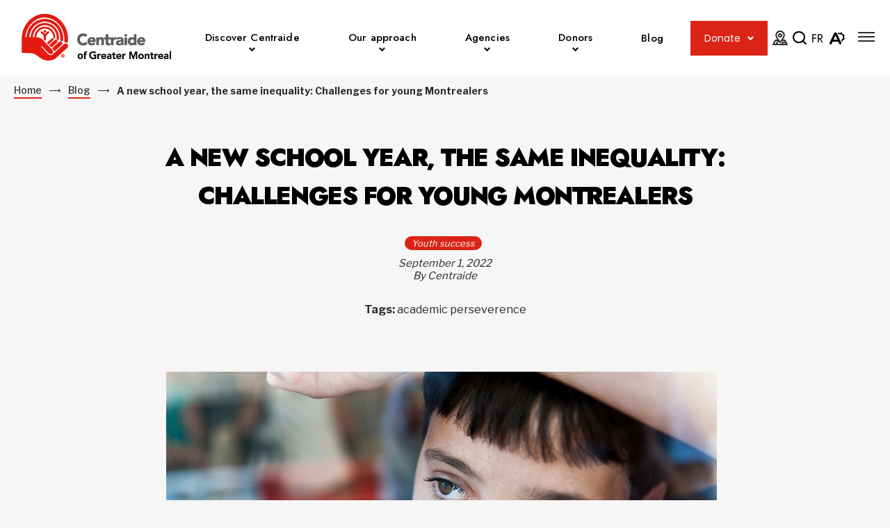

--- FILE ---
content_type: text/html; charset=UTF-8
request_url: https://www.centraide-mtl.org/en/blog/a-new-school-year-the-same-inequality-challenges-for-young-montrealers/
body_size: 25183
content:
<!doctype html>
<html class='no-js' lang="en-US" prefix="og: https://ogp.me/ns#">
  <head>
  <!-- Google Tag Manager -->
  <script>(function(w,d,s,l,i){w[l]=w[l]||[];w[l].push({'gtm.start':
  new Date().getTime(),event:'gtm.js'});var f=d.getElementsByTagName(s)[0],
  j=d.createElement(s),dl=l!='dataLayer'?'&l='+l:'';j.async=true;j.src=
  'https://www.googletagmanager.com/gtm.js?id='+i+dl;f.parentNode.insertBefore(j,f);
  })(window,document,'script','dataLayer','GTM-5ZJW7C6');</script>
  <!-- End Google Tag Manager -->

  <meta charset="utf-8">
  <meta http-equiv="x-ua-compatible" content="ie=edge">
  <meta name="viewport" content="width=device-width, initial-scale=1">
  
  
<link rel="manifest" href="https://www.centraide-mtl.org/wp-content/themes/centraide-mtl.org/assets/favicon/site.webmanifest">
<link rel="apple-touch-icon" sizes="180x180" href="https://www.centraide-mtl.org/wp-content/themes/centraide-mtl.org/assets/favicon/apple-touch-icon.png">
<link rel="icon" type="image/png" sizes="32x32" href="https://www.centraide-mtl.org/wp-content/themes/centraide-mtl.org/assets/favicon/favicon-32x32.png">
<link rel="icon" type="image/png" sizes="16x16" href="https://www.centraide-mtl.org/wp-content/themes/centraide-mtl.org/assets/favicon/favicon-16x16.png">
<link rel="shortcut icon" href="https://www.centraide-mtl.org/wp-content/themes/centraide-mtl.org/assets/favicon/favicon.ico">
<meta name="msapplication-config" content="https://www.centraide-mtl.org/wp-content/themes/centraide-mtl.org/assets/favicon/browserconfig.xml">

<meta name="apple-mobile-web-app-status-bar-style" content="#DB2416">
<link rel="mask-icon" href="https://www.centraide-mtl.org/wp-content/themes/centraide-mtl.org/assets/favicon/safari-pinned-tab.svg" color="#DB2416">
<meta name="msapplication-TileColor" content="#ffffff">
<meta name="theme-color" content="#ffffff">
	<style>img:is([sizes="auto" i], [sizes^="auto," i]) { contain-intrinsic-size: 3000px 1500px }</style>
	<link rel="alternate" hreflang="en" href="https://www.centraide-mtl.org/en/blog/a-new-school-year-the-same-inequality-challenges-for-young-montrealers/" />
<link rel="alternate" hreflang="fr" href="https://www.centraide-mtl.org/blogue/rentree-scolaire-et-inegalites-les-defis-des-jeunes-montrealais/" />
<link rel="alternate" hreflang="x-default" href="https://www.centraide-mtl.org/blogue/rentree-scolaire-et-inegalites-les-defis-des-jeunes-montrealais/" />

<!-- Search Engine Optimization by Rank Math - https://rankmath.com/ -->
<title>A new school year, the same inequality: Challenges for young Montrealers | Centraide du Grand Montréal</title>
<link data-rocket-prefetch href="https://www.googletagmanager.com" rel="dns-prefetch">
<link data-rocket-prefetch href="https://fonts.googleapis.com" rel="dns-prefetch">
<link data-rocket-prefetch href="https://code.jquery.com" rel="dns-prefetch">
<link data-rocket-prefetch href="https://api.byscuit.com" rel="dns-prefetch">
<link data-rocket-prefetch href="https://s7.addthis.com" rel="dns-prefetch">
<link data-rocket-preload as="style" href="https://fonts.googleapis.com/css2?family=Jost:wght@300;500;700;900&#038;family=Libre+Franklin:wght@400;500;700&#038;family=Poppins:wght@400&#038;display=swap" rel="preload">
<link href="https://fonts.googleapis.com/css2?family=Jost:wght@300;500;700;900&#038;family=Libre+Franklin:wght@400;500;700&#038;family=Poppins:wght@400&#038;display=swap" media="print" onload="this.media=&#039;all&#039;" rel="stylesheet">
<noscript data-wpr-hosted-gf-parameters=""><link rel="stylesheet" href="https://fonts.googleapis.com/css2?family=Jost:wght@300;500;700;900&#038;family=Libre+Franklin:wght@400;500;700&#038;family=Poppins:wght@400&#038;display=swap"></noscript><link rel="preload" data-rocket-preload as="image" href="https://www.centraide-mtl.org/wp-content/uploads/2022/08/Visuel_Moteur_Rentree-scolaires-inegalites.jpg" imagesrcset="https://www.centraide-mtl.org/wp-content/uploads/2022/08/Visuel_Moteur_Rentree-scolaires-inegalites.jpg 792w, https://www.centraide-mtl.org/wp-content/uploads/2022/08/Visuel_Moteur_Rentree-scolaires-inegalites-300x158.jpg 300w, https://www.centraide-mtl.org/wp-content/uploads/2022/08/Visuel_Moteur_Rentree-scolaires-inegalites-768x403.jpg 768w" imagesizes="(max-width: 792px) 100vw, 792px" fetchpriority="high">
<meta name="description" content="All kids are back to school, but they don’t all face the same challenges. School continues to be a place of intense inequality, as students’ chances of"/>
<meta name="robots" content="follow, index, max-snippet:-1, max-video-preview:-1, max-image-preview:large"/>
<link rel="canonical" href="https://www.centraide-mtl.org/en/blog/a-new-school-year-the-same-inequality-challenges-for-young-montrealers/" />
<meta property="og:locale" content="en_US" />
<meta property="og:type" content="article" />
<meta property="og:title" content="A new school year, the same inequality: Challenges for young Montrealers | Centraide du Grand Montréal" />
<meta property="og:description" content="All kids are back to school, but they don’t all face the same challenges. School continues to be a place of intense inequality, as students’ chances of" />
<meta property="og:url" content="https://www.centraide-mtl.org/en/blog/a-new-school-year-the-same-inequality-challenges-for-young-montrealers/" />
<meta property="og:site_name" content="Centraide du Grand Montréal" />
<meta property="article:publisher" content="https://fr-ca.facebook.com/centraide.du.grand.montreal" />
<meta property="article:tag" content="academic perseverence" />
<meta property="article:section" content="Youth success" />
<meta property="og:updated_time" content="2023-07-11T10:09:12-04:00" />
<meta property="og:image" content="https://www.centraide-mtl.org/wp-content/uploads/2022/08/Visuel_Moteur_Rentree-scolaires-inegalites.jpg" />
<meta property="og:image:secure_url" content="https://www.centraide-mtl.org/wp-content/uploads/2022/08/Visuel_Moteur_Rentree-scolaires-inegalites.jpg" />
<meta property="og:image:width" content="792" />
<meta property="og:image:height" content="416" />
<meta property="og:image:alt" content="Enfant" />
<meta property="og:image:type" content="image/jpeg" />
<meta property="article:published_time" content="2022-09-01T15:46:30-04:00" />
<meta property="article:modified_time" content="2023-07-11T10:09:12-04:00" />
<meta name="twitter:card" content="summary_large_image" />
<meta name="twitter:title" content="A new school year, the same inequality: Challenges for young Montrealers | Centraide du Grand Montréal" />
<meta name="twitter:description" content="All kids are back to school, but they don’t all face the same challenges. School continues to be a place of intense inequality, as students’ chances of" />
<meta name="twitter:site" content="@twitter:centraidemtl" />
<meta name="twitter:creator" content="@twitter:centraidemtl" />
<meta name="twitter:image" content="https://www.centraide-mtl.org/wp-content/uploads/2022/08/Visuel_Moteur_Rentree-scolaires-inegalites.jpg" />
<meta name="twitter:label1" content="Written by" />
<meta name="twitter:data1" content="Centraide" />
<meta name="twitter:label2" content="Time to read" />
<meta name="twitter:data2" content="3 minutes" />
<script type="application/ld+json" class="rank-math-schema">{"@context":"https://schema.org","@graph":[{"@type":"Place","@id":"https://www.centraide-mtl.org/en/#place/","address":{"@type":"PostalAddress","streetAddress":"493 Rue Sherbrooke Ouest","addressLocality":"Montr\u00e9al","addressRegion":"QC","postalCode":"H3A 1B6","addressCountry":"Canada"}},{"@type":"Organization","@id":"https://www.centraide-mtl.org/en/#organization/","name":"Centraide","url":"http://www.centraide-mtl.org","sameAs":["https://fr-ca.facebook.com/centraide.du.grand.montreal","https://twitter.com/twitter:centraidemtl"],"address":{"@type":"PostalAddress","streetAddress":"493 Rue Sherbrooke Ouest","addressLocality":"Montr\u00e9al","addressRegion":"QC","postalCode":"H3A 1B6","addressCountry":"Canada"},"contactPoint":[{"@type":"ContactPoint","telephone":"(514) 288-1261","contactType":"customer support"}],"location":{"@id":"https://www.centraide-mtl.org/en/#place/"}},{"@type":"WebSite","@id":"https://www.centraide-mtl.org/en/#website/","url":"https://www.centraide-mtl.org/en/","name":"Centraide du Grand Montr\u00e9al","publisher":{"@id":"https://www.centraide-mtl.org/en/#organization/"},"inLanguage":"en-US"},{"@type":"ImageObject","@id":"https://www.centraide-mtl.org/wp-content/uploads/2022/08/Visuel_Moteur_Rentree-scolaires-inegalites.jpg","url":"https://www.centraide-mtl.org/wp-content/uploads/2022/08/Visuel_Moteur_Rentree-scolaires-inegalites.jpg","width":"792","height":"416","caption":"Enfant","inLanguage":"en-US"},{"@type":"WebPage","@id":"https://www.centraide-mtl.org/en/blog/a-new-school-year-the-same-inequality-challenges-for-young-montrealers/#webpage","url":"https://www.centraide-mtl.org/en/blog/a-new-school-year-the-same-inequality-challenges-for-young-montrealers/","name":"A new school year, the same inequality: Challenges for young Montrealers | Centraide du Grand Montr\u00e9al","datePublished":"2022-09-01T15:46:30-04:00","dateModified":"2023-07-11T10:09:12-04:00","isPartOf":{"@id":"https://www.centraide-mtl.org/en/#website/"},"primaryImageOfPage":{"@id":"https://www.centraide-mtl.org/wp-content/uploads/2022/08/Visuel_Moteur_Rentree-scolaires-inegalites.jpg"},"inLanguage":"en-US"},{"@type":"Person","@id":"https://www.centraide-mtl.org/en/author/centraide/","name":"Centraide","url":"https://www.centraide-mtl.org/en/author/centraide/","image":{"@type":"ImageObject","@id":"https://secure.gravatar.com/avatar/12bb9c23a4e6e9893f6b1a820ef54fee18341571f034501cc7058fc01fb3d0e6?s=96&amp;d=mm&amp;r=g","url":"https://secure.gravatar.com/avatar/12bb9c23a4e6e9893f6b1a820ef54fee18341571f034501cc7058fc01fb3d0e6?s=96&amp;d=mm&amp;r=g","caption":"Centraide","inLanguage":"en-US"},"worksFor":{"@id":"https://www.centraide-mtl.org/en/#organization/"}},{"@type":"BlogPosting","headline":"A new school year, the same inequality: Challenges for young Montrealers | Centraide du Grand Montr\u00e9al","datePublished":"2022-09-01T15:46:30-04:00","dateModified":"2023-07-11T10:09:12-04:00","articleSection":"Youth success","author":{"@id":"https://www.centraide-mtl.org/en/author/centraide/","name":"Centraide"},"publisher":{"@id":"https://www.centraide-mtl.org/en/#organization/"},"description":"All kids are back to school, but they don\u2019t all face the same challenges. School continues to be a place of intense inequality, as students\u2019 chances of","name":"A new school year, the same inequality: Challenges for young Montrealers | Centraide du Grand Montr\u00e9al","@id":"https://www.centraide-mtl.org/en/blog/a-new-school-year-the-same-inequality-challenges-for-young-montrealers/#richSnippet","isPartOf":{"@id":"https://www.centraide-mtl.org/en/blog/a-new-school-year-the-same-inequality-challenges-for-young-montrealers/#webpage"},"image":{"@id":"https://www.centraide-mtl.org/wp-content/uploads/2022/08/Visuel_Moteur_Rentree-scolaires-inegalites.jpg"},"inLanguage":"en-US","mainEntityOfPage":{"@id":"https://www.centraide-mtl.org/en/blog/a-new-school-year-the-same-inequality-challenges-for-young-montrealers/#webpage"}}]}</script>
<!-- /Rank Math WordPress SEO plugin -->

<link rel='dns-prefetch' href='//api.byscuit.com' />
<link rel='dns-prefetch' href='//s7.addthis.com' />
<link rel='dns-prefetch' href='//fonts.googleapis.com' />
<link href='https://fonts.gstatic.com' crossorigin rel='preconnect' />
<link rel="alternate" type="application/rss+xml" title="Centraide du Grand Montréal &raquo; A new school year, the same inequality: Challenges for young Montrealers Comments Feed" href="https://www.centraide-mtl.org/en/blog/a-new-school-year-the-same-inequality-challenges-for-young-montrealers/feed/" />
<style id='wp-emoji-styles-inline-css' type='text/css'>

	img.wp-smiley, img.emoji {
		display: inline !important;
		border: none !important;
		box-shadow: none !important;
		height: 1em !important;
		width: 1em !important;
		margin: 0 0.07em !important;
		vertical-align: -0.1em !important;
		background: none !important;
		padding: 0 !important;
	}
</style>
<link rel='stylesheet' id='wp-block-library-css' href='https://www.centraide-mtl.org/wp-includes/css/dist/block-library/style.min.css?ver=6.8.3' type='text/css' media='all' />
<style id='classic-theme-styles-inline-css' type='text/css'>
/*! This file is auto-generated */
.wp-block-button__link{color:#fff;background-color:#32373c;border-radius:9999px;box-shadow:none;text-decoration:none;padding:calc(.667em + 2px) calc(1.333em + 2px);font-size:1.125em}.wp-block-file__button{background:#32373c;color:#fff;text-decoration:none}
</style>
<style id='safe-svg-svg-icon-style-inline-css' type='text/css'>
.safe-svg-cover{text-align:center}.safe-svg-cover .safe-svg-inside{display:inline-block;max-width:100%}.safe-svg-cover svg{fill:currentColor;height:100%;max-height:100%;max-width:100%;width:100%}

</style>
<link rel='stylesheet' id='wp-components-css' href='https://www.centraide-mtl.org/wp-includes/css/dist/components/style.min.css?ver=6.8.3' type='text/css' media='all' />
<link rel='stylesheet' id='wp-preferences-css' href='https://www.centraide-mtl.org/wp-includes/css/dist/preferences/style.min.css?ver=6.8.3' type='text/css' media='all' />
<link rel='stylesheet' id='wp-block-editor-css' href='https://www.centraide-mtl.org/wp-includes/css/dist/block-editor/style.min.css?ver=6.8.3' type='text/css' media='all' />
<link rel='stylesheet' id='popup-maker-block-library-style-css' href='https://www.centraide-mtl.org/wp-content/plugins/popup-maker/dist/packages/block-library-style.css?ver=dbea705cfafe089d65f1' type='text/css' media='all' />
<style id='global-styles-inline-css' type='text/css'>
:root{--wp--preset--aspect-ratio--square: 1;--wp--preset--aspect-ratio--4-3: 4/3;--wp--preset--aspect-ratio--3-4: 3/4;--wp--preset--aspect-ratio--3-2: 3/2;--wp--preset--aspect-ratio--2-3: 2/3;--wp--preset--aspect-ratio--16-9: 16/9;--wp--preset--aspect-ratio--9-16: 9/16;--wp--preset--color--black: #000;--wp--preset--color--cyan-bluish-gray: #abb8c3;--wp--preset--color--white: #fff;--wp--preset--color--pale-pink: #f78da7;--wp--preset--color--vivid-red: #cf2e2e;--wp--preset--color--luminous-vivid-orange: #ff6900;--wp--preset--color--luminous-vivid-amber: #fcb900;--wp--preset--color--light-green-cyan: #7bdcb5;--wp--preset--color--vivid-green-cyan: #00d084;--wp--preset--color--pale-cyan-blue: #8ed1fc;--wp--preset--color--vivid-cyan-blue: #0693e3;--wp--preset--color--vivid-purple: #9b51e0;--wp--preset--color--orange: #DB2416;--wp--preset--color--text-dark: #2C2A29;--wp--preset--color--grey: #54585a;--wp--preset--gradient--vivid-cyan-blue-to-vivid-purple: linear-gradient(135deg,rgba(6,147,227,1) 0%,rgb(155,81,224) 100%);--wp--preset--gradient--light-green-cyan-to-vivid-green-cyan: linear-gradient(135deg,rgb(122,220,180) 0%,rgb(0,208,130) 100%);--wp--preset--gradient--luminous-vivid-amber-to-luminous-vivid-orange: linear-gradient(135deg,rgba(252,185,0,1) 0%,rgba(255,105,0,1) 100%);--wp--preset--gradient--luminous-vivid-orange-to-vivid-red: linear-gradient(135deg,rgba(255,105,0,1) 0%,rgb(207,46,46) 100%);--wp--preset--gradient--very-light-gray-to-cyan-bluish-gray: linear-gradient(135deg,rgb(238,238,238) 0%,rgb(169,184,195) 100%);--wp--preset--gradient--cool-to-warm-spectrum: linear-gradient(135deg,rgb(74,234,220) 0%,rgb(151,120,209) 20%,rgb(207,42,186) 40%,rgb(238,44,130) 60%,rgb(251,105,98) 80%,rgb(254,248,76) 100%);--wp--preset--gradient--blush-light-purple: linear-gradient(135deg,rgb(255,206,236) 0%,rgb(152,150,240) 100%);--wp--preset--gradient--blush-bordeaux: linear-gradient(135deg,rgb(254,205,165) 0%,rgb(254,45,45) 50%,rgb(107,0,62) 100%);--wp--preset--gradient--luminous-dusk: linear-gradient(135deg,rgb(255,203,112) 0%,rgb(199,81,192) 50%,rgb(65,88,208) 100%);--wp--preset--gradient--pale-ocean: linear-gradient(135deg,rgb(255,245,203) 0%,rgb(182,227,212) 50%,rgb(51,167,181) 100%);--wp--preset--gradient--electric-grass: linear-gradient(135deg,rgb(202,248,128) 0%,rgb(113,206,126) 100%);--wp--preset--gradient--midnight: linear-gradient(135deg,rgb(2,3,129) 0%,rgb(40,116,252) 100%);--wp--preset--font-size--small: 14px;--wp--preset--font-size--medium: 20px;--wp--preset--font-size--large: 18px;--wp--preset--font-size--x-large: 42px;--wp--preset--spacing--20: 0.44rem;--wp--preset--spacing--30: 0.67rem;--wp--preset--spacing--40: 1rem;--wp--preset--spacing--50: 1.5rem;--wp--preset--spacing--60: 2.25rem;--wp--preset--spacing--70: 3.38rem;--wp--preset--spacing--80: 5.06rem;--wp--preset--shadow--natural: 6px 6px 9px rgba(0, 0, 0, 0.2);--wp--preset--shadow--deep: 12px 12px 50px rgba(0, 0, 0, 0.4);--wp--preset--shadow--sharp: 6px 6px 0px rgba(0, 0, 0, 0.2);--wp--preset--shadow--outlined: 6px 6px 0px -3px rgba(255, 255, 255, 1), 6px 6px rgba(0, 0, 0, 1);--wp--preset--shadow--crisp: 6px 6px 0px rgba(0, 0, 0, 1);}:where(.is-layout-flex){gap: 0.5em;}:where(.is-layout-grid){gap: 0.5em;}body .is-layout-flex{display: flex;}.is-layout-flex{flex-wrap: wrap;align-items: center;}.is-layout-flex > :is(*, div){margin: 0;}body .is-layout-grid{display: grid;}.is-layout-grid > :is(*, div){margin: 0;}:where(.wp-block-columns.is-layout-flex){gap: 2em;}:where(.wp-block-columns.is-layout-grid){gap: 2em;}:where(.wp-block-post-template.is-layout-flex){gap: 1.25em;}:where(.wp-block-post-template.is-layout-grid){gap: 1.25em;}.has-black-color{color: var(--wp--preset--color--black) !important;}.has-cyan-bluish-gray-color{color: var(--wp--preset--color--cyan-bluish-gray) !important;}.has-white-color{color: var(--wp--preset--color--white) !important;}.has-pale-pink-color{color: var(--wp--preset--color--pale-pink) !important;}.has-vivid-red-color{color: var(--wp--preset--color--vivid-red) !important;}.has-luminous-vivid-orange-color{color: var(--wp--preset--color--luminous-vivid-orange) !important;}.has-luminous-vivid-amber-color{color: var(--wp--preset--color--luminous-vivid-amber) !important;}.has-light-green-cyan-color{color: var(--wp--preset--color--light-green-cyan) !important;}.has-vivid-green-cyan-color{color: var(--wp--preset--color--vivid-green-cyan) !important;}.has-pale-cyan-blue-color{color: var(--wp--preset--color--pale-cyan-blue) !important;}.has-vivid-cyan-blue-color{color: var(--wp--preset--color--vivid-cyan-blue) !important;}.has-vivid-purple-color{color: var(--wp--preset--color--vivid-purple) !important;}.has-black-background-color{background-color: var(--wp--preset--color--black) !important;}.has-cyan-bluish-gray-background-color{background-color: var(--wp--preset--color--cyan-bluish-gray) !important;}.has-white-background-color{background-color: var(--wp--preset--color--white) !important;}.has-pale-pink-background-color{background-color: var(--wp--preset--color--pale-pink) !important;}.has-vivid-red-background-color{background-color: var(--wp--preset--color--vivid-red) !important;}.has-luminous-vivid-orange-background-color{background-color: var(--wp--preset--color--luminous-vivid-orange) !important;}.has-luminous-vivid-amber-background-color{background-color: var(--wp--preset--color--luminous-vivid-amber) !important;}.has-light-green-cyan-background-color{background-color: var(--wp--preset--color--light-green-cyan) !important;}.has-vivid-green-cyan-background-color{background-color: var(--wp--preset--color--vivid-green-cyan) !important;}.has-pale-cyan-blue-background-color{background-color: var(--wp--preset--color--pale-cyan-blue) !important;}.has-vivid-cyan-blue-background-color{background-color: var(--wp--preset--color--vivid-cyan-blue) !important;}.has-vivid-purple-background-color{background-color: var(--wp--preset--color--vivid-purple) !important;}.has-black-border-color{border-color: var(--wp--preset--color--black) !important;}.has-cyan-bluish-gray-border-color{border-color: var(--wp--preset--color--cyan-bluish-gray) !important;}.has-white-border-color{border-color: var(--wp--preset--color--white) !important;}.has-pale-pink-border-color{border-color: var(--wp--preset--color--pale-pink) !important;}.has-vivid-red-border-color{border-color: var(--wp--preset--color--vivid-red) !important;}.has-luminous-vivid-orange-border-color{border-color: var(--wp--preset--color--luminous-vivid-orange) !important;}.has-luminous-vivid-amber-border-color{border-color: var(--wp--preset--color--luminous-vivid-amber) !important;}.has-light-green-cyan-border-color{border-color: var(--wp--preset--color--light-green-cyan) !important;}.has-vivid-green-cyan-border-color{border-color: var(--wp--preset--color--vivid-green-cyan) !important;}.has-pale-cyan-blue-border-color{border-color: var(--wp--preset--color--pale-cyan-blue) !important;}.has-vivid-cyan-blue-border-color{border-color: var(--wp--preset--color--vivid-cyan-blue) !important;}.has-vivid-purple-border-color{border-color: var(--wp--preset--color--vivid-purple) !important;}.has-vivid-cyan-blue-to-vivid-purple-gradient-background{background: var(--wp--preset--gradient--vivid-cyan-blue-to-vivid-purple) !important;}.has-light-green-cyan-to-vivid-green-cyan-gradient-background{background: var(--wp--preset--gradient--light-green-cyan-to-vivid-green-cyan) !important;}.has-luminous-vivid-amber-to-luminous-vivid-orange-gradient-background{background: var(--wp--preset--gradient--luminous-vivid-amber-to-luminous-vivid-orange) !important;}.has-luminous-vivid-orange-to-vivid-red-gradient-background{background: var(--wp--preset--gradient--luminous-vivid-orange-to-vivid-red) !important;}.has-very-light-gray-to-cyan-bluish-gray-gradient-background{background: var(--wp--preset--gradient--very-light-gray-to-cyan-bluish-gray) !important;}.has-cool-to-warm-spectrum-gradient-background{background: var(--wp--preset--gradient--cool-to-warm-spectrum) !important;}.has-blush-light-purple-gradient-background{background: var(--wp--preset--gradient--blush-light-purple) !important;}.has-blush-bordeaux-gradient-background{background: var(--wp--preset--gradient--blush-bordeaux) !important;}.has-luminous-dusk-gradient-background{background: var(--wp--preset--gradient--luminous-dusk) !important;}.has-pale-ocean-gradient-background{background: var(--wp--preset--gradient--pale-ocean) !important;}.has-electric-grass-gradient-background{background: var(--wp--preset--gradient--electric-grass) !important;}.has-midnight-gradient-background{background: var(--wp--preset--gradient--midnight) !important;}.has-small-font-size{font-size: var(--wp--preset--font-size--small) !important;}.has-medium-font-size{font-size: var(--wp--preset--font-size--medium) !important;}.has-large-font-size{font-size: var(--wp--preset--font-size--large) !important;}.has-x-large-font-size{font-size: var(--wp--preset--font-size--x-large) !important;}
:where(.wp-block-post-template.is-layout-flex){gap: 1.25em;}:where(.wp-block-post-template.is-layout-grid){gap: 1.25em;}
:where(.wp-block-columns.is-layout-flex){gap: 2em;}:where(.wp-block-columns.is-layout-grid){gap: 2em;}
:root :where(.wp-block-pullquote){font-size: 1.5em;line-height: 1.6;}
</style>
<link rel='stylesheet' id='byscuit-css' href='https://www.centraide-mtl.org/wp-content/plugins/vtx-byscuit/public/css/byscuit-public.css?ver=1.1.4' type='text/css' media='all' />

<link rel='stylesheet' id='sage-css-css' href='https://www.centraide-mtl.org/wp-content/themes/centraide-mtl.org/dist/styles/main-d7a8ec8708.css' type='text/css' media='all' />
<link rel='stylesheet' id='flickity/css-css' href='https://www.centraide-mtl.org/wp-content/themes/centraide-mtl.org/dist/styles/flickity-4a1f740b7f.css' type='text/css' media='all' />
<link rel='stylesheet' id='swiper/css-css' href='https://www.centraide-mtl.org/wp-content/themes/centraide-mtl.org/dist/styles/swiper-cf7fe60f59.css' type='text/css' media='all' />
<script type="text/javascript" src="https://code.jquery.com/jquery-3.5.1.min.js" id="jquery-js"></script>
<script type="text/javascript" src="https://www.centraide-mtl.org/wp-content/plugins/vtx-byscuit/public/js/byscuit-public.js?ver=1.1.4" id="byscuit-js"></script>
<script type="text/javascript" src="https://api.byscuit.com/data/client/4C780BC6-ED16-4431-8432-73C88BC7EE5C/script/script.js" id="byscuit-token-js"></script>
<script type="text/javascript" id="vtx-accessibility-js-js-extra">
/* <![CDATA[ */
var vtx_accessibility = {"stylesheet":{"stylesheet_selector":"#sage-css-css","stylesheet_paths":{"sage-css":"https:\/\/www.centraide-mtl.org\/wp-content\/themes\/centraide-mtl.org\/dist\/styles\/main-d7a8ec8708.css","high_contrast":"https:\/\/www.centraide-mtl.org\/wp-content\/themes\/centraide-mtl.org\/dist\/styles\/main-accessibility-a3d23ce9a2.css"}},"font_size":{"font_size_names":{"font-size-normal":"Normal","font-size-big":"Bigger","font-size-biggest":"Biggest"}}};
/* ]]> */
</script>
<script type="text/javascript" src="https://www.centraide-mtl.org/wp-content/themes/centraide-mtl.org/dist/scripts/accessibility-46325d2444.js" id="vtx-accessibility-js-js"></script>
<script type="text/javascript" src="https://www.centraide-mtl.org/wp-content/themes/centraide-mtl.org/dist/scripts/modernizr-42280f8841.js" id="modernizr-js"></script>
<script type="text/javascript" src="https://www.centraide-mtl.org/wp-content/themes/centraide-mtl.org/dist/scripts/polyfills-37c818494a.js" id="polyfills-js"></script>
<script type="text/javascript" src="https://www.centraide-mtl.org/wp-content/themes/centraide-mtl.org/dist/scripts/flickity-088d278a2a.js" id="flickity/js-js"></script>
<script type="text/javascript" src="https://www.centraide-mtl.org/wp-includes/js/underscore.min.js?ver=1.13.7" id="underscore-js"></script>
<script type="text/javascript" id="wp-util-js-extra">
/* <![CDATA[ */
var _wpUtilSettings = {"ajax":{"url":"\/wp-admin\/admin-ajax.php"}};
/* ]]> */
</script>
<script type="text/javascript" src="https://www.centraide-mtl.org/wp-includes/js/wp-util.min.js?ver=6.8.3" id="wp-util-js"></script>
<script type="text/javascript" id="global-search-js-extra">
/* <![CDATA[ */
var search_options = {"autocomplete_search_version":null,"language":"en","secret_key":"","search_label":"Search: "};
/* ]]> */
</script>
<script type="text/javascript" src="https://www.centraide-mtl.org/wp-content/themes/centraide-mtl.org/dist/scripts/global-search-672ac79f51.js" id="global-search-js"></script>
<script type="text/javascript" src="https://www.centraide-mtl.org/wp-content/themes/centraide-mtl.org/dist/scripts/swiper-37a704f5b7.js" id="swiper/js-js"></script>
<link rel="https://api.w.org/" href="https://www.centraide-mtl.org/en/wp-json/" /><link rel="alternate" title="JSON" type="application/json" href="https://www.centraide-mtl.org/en/wp-json/wp/v2/posts/47723" /><link rel="EditURI" type="application/rsd+xml" title="RSD" href="https://www.centraide-mtl.org/xmlrpc.php?rsd" />
<meta name="generator" content="WordPress 6.8.3" />
<link rel='shortlink' href='https://www.centraide-mtl.org/en/?p=47723' />
<link rel="alternate" title="oEmbed (JSON)" type="application/json+oembed" href="https://www.centraide-mtl.org/en/wp-json/oembed/1.0/embed?url=https%3A%2F%2Fwww.centraide-mtl.org%2Fen%2Fblog%2Fa-new-school-year-the-same-inequality-challenges-for-young-montrealers%2F" />
<link rel="alternate" title="oEmbed (XML)" type="text/xml+oembed" href="https://www.centraide-mtl.org/en/wp-json/oembed/1.0/embed?url=https%3A%2F%2Fwww.centraide-mtl.org%2Fen%2Fblog%2Fa-new-school-year-the-same-inequality-challenges-for-young-montrealers%2F&#038;format=xml" />
<meta name="generator" content="WPML ver:4.8.6 stt:1,4;" />
    <script type="text/tmpl" id="tmpl-autocomplete-item">
      <li class="search-item {{ data.Selected }}" id="search-item-{{ data.ID }}"> <a href="{{ data.URL }}" data-og-text="{{ data.Title }}">{{ data.Title }}</a> </li>
    </script>
  <noscript><style id="rocket-lazyload-nojs-css">.rll-youtube-player, [data-lazy-src]{display:none !important;}</style></noscript> 

<meta name="generator" content="WP Rocket 3.20.2" data-wpr-features="wpr_lazyload_images wpr_preconnect_external_domains wpr_oci wpr_desktop" /></head>
  <body id="site" class="wp-singular post-template-default single single-post postid-47723 single-format-standard wp-theme-centraide-mtlorg user-not-tabbing contrast-off  a-new-school-year-the-same-inequality-challenges-for-young-montrealers">
  
    <!-- Google Tag Manager (noscript) -->
    <noscript><iframe src="https://www.googletagmanager.com/ns.html?id=GTM-5ZJW7C6"
    height="0" width="0" style="display:none;visibility:hidden"></iframe></noscript>
    <!-- End Google Tag Manager (noscript) -->

    <!--[if IE]>
      <div class="alert alert-warning">
        You are using an <strong>outdated</strong> browser. Please <a href="http://browsehappy.com/">upgrade your browser</a> to improve your experience.      </div>
    <![endif]-->

    <!-- Add a skip to content button when user is tabing -->
    <nav id="skip-nav">
      <ul>
        <li><a href="#main-content">Skip to main content</a></li>
      </ul>
    </nav>

    <header  class="site-header sticky-fixed-top-trigger" role="banner">
  <div class="navbar milestones-fixed-top-trigger">
    <div class="container navbar__inner">
      <div class="navbar__home-link-wrapper">
        <a class="navbar__home-link" href="https://www.centraide-mtl.org/en/">
          <img src="https://www.centraide-mtl.org/wp-content/uploads/2025/01/Logo_Centraide_gen-en.png" alt="Centraide du Grand Montréal" class="navbar__logo navbar-logo-desktop">
          <img src="https://www.centraide-mtl.org/wp-content/uploads/2025/01/Logo_Centraide_gen-en.png" alt="Centraide du Grand Montréal" class="navbar__logo logo-mobile">
        </a>
      </div>
      
      <nav class="nav-primary-wrapper">
        <ul id="menu-menu-principal-anglais" class="nav nav-primary nav--dropdown"><li class="nav-item menu-menu-principal-anglais__subnav__0 dropdown nav-item--heading"><div class="nav-item__link-wrapper">
<span class="nav-item__link">Discover Centraide</span>
<button type="button" class="dropdown__toggle" aria-label="Open Discover Centraide sub menu." aria-expanded="false" aria-controls="menu-menu-principal-anglais__subnav__0" data-label-open="Open Discover Centraide sub menu." data-label-close="Close Discover Centraide sub menu."></button>
</div>


<div id="menu-menu-principal-anglais__subnav__0" class="dropdown__subnav-wrapper subnav-wrapper-depth-0">
<ul class="dropdown__subnav subnav-depth-0" data-depth="0">
	<li class="nav-item menu-menu-principal-anglais__subnav__0-0"><div class="nav-item__link-wrapper">
<a class="nav-item__link"  href="https://www.centraide-mtl.org/en/history/">History</a>
</div>
</li>
	<li class="nav-item menu-menu-principal-anglais__subnav__0-1"><div class="nav-item__link-wrapper">
<a class="nav-item__link"  href="https://www.centraide-mtl.org/en/vision-mission-and-directions/">Vision, mission and directions</a>
</div>
</li>
	<li class="nav-item menu-menu-principal-anglais__subnav__0-2"><div class="nav-item__link-wrapper">
<a class="nav-item__link"  href="https://www.centraide-mtl.org/en/current-issues/">Current issues</a>
</div>
</li>
	<li class="nav-item menu-menu-principal-anglais__subnav__0-3 dropdown"><div class="nav-item__link-wrapper">
<a class="nav-item__link"  href="https://www.centraide-mtl.org/en/reports-and-publications/">Reports and publications</a>
<button type="button" class="dropdown__toggle" aria-label="Open Reports and publications sub menu." aria-expanded="false" aria-controls="menu-menu-principal-anglais__subnav__0-3" data-label-open="Open Reports and publications sub menu." data-label-close="Close Reports and publications sub menu."></button>
</div>


<div id="menu-menu-principal-anglais__subnav__0-3" class="dropdown__subnav-wrapper subnav-wrapper-depth-1">
<ul class="dropdown__subnav subnav-depth-1" data-depth="1">
		<li class="nav-item menu-menu-principal-anglais__subnav__0-3-0"><div class="nav-item__link-wrapper">
<a class="nav-item__link"  href="https://www.centraide-mtl.org/en/report-to-our-community/">Community Report 2024–2025</a>
</div>
</li>
		<li class="nav-item menu-menu-principal-anglais__subnav__0-3-1"><div class="nav-item__link-wrapper">
<a class="nav-item__link"  href="https://www.centraide-mtl.org/en/financial-anxiety-index/">Centraide’s Financial Anxiety Index</a>
</div>
</li>

</ul>
</div>
</li>
	<li class="nav-item menu-menu-principal-anglais__subnav__0-4"><div class="nav-item__link-wrapper">
<a class="nav-item__link"  href="https://www.centraide-mtl.org/en/management-and-volunteers/">Management and volunteers</a>
</div>
</li>
	<li class="nav-item menu-menu-principal-anglais__subnav__0-5"><div class="nav-item__link-wrapper">
<a class="nav-item__link"  href="https://www.centraide-mtl.org/en/events/">Events</a>
</div>
</li>
	<li class="nav-item menu-menu-principal-anglais__subnav__0-6"><div class="nav-item__link-wrapper">
<a class="nav-item__link"  href="https://www.centraide-mtl.org/en/careers/">Careers</a>
</div>
</li>

</ul>
</div>
</li>
<li class="nav-item menu-menu-principal-anglais__subnav__1 dropdown nav-item--heading"><div class="nav-item__link-wrapper">
<span class="nav-item__link">Our approach</span>
<button type="button" class="dropdown__toggle" aria-label="Open Our approach sub menu." aria-expanded="false" aria-controls="menu-menu-principal-anglais__subnav__1" data-label-open="Open Our approach sub menu." data-label-close="Close Our approach sub menu."></button>
</div>


<div id="menu-menu-principal-anglais__subnav__1" class="dropdown__subnav-wrapper subnav-wrapper-depth-0">
<ul class="dropdown__subnav subnav-depth-0" data-depth="0">
	<li class="nav-item menu-menu-principal-anglais__subnav__1-0 dropdown"><div class="nav-item__link-wrapper">
<a class="nav-item__link"  href="https://www.centraide-mtl.org/en/collective-process/">Collective process</a>
<button type="button" class="dropdown__toggle" aria-label="Open Collective process sub menu." aria-expanded="false" aria-controls="menu-menu-principal-anglais__subnav__1-0" data-label-open="Open Collective process sub menu." data-label-close="Close Collective process sub menu."></button>
</div>


<div id="menu-menu-principal-anglais__subnav__1-0" class="dropdown__subnav-wrapper subnav-wrapper-depth-1">
<ul class="dropdown__subnav subnav-depth-1" data-depth="1">
		<li class="nav-item menu-menu-principal-anglais__subnav__1-0-0"><div class="nav-item__link-wrapper">
<a class="nav-item__link"  href="https://www.centraide-mtl.org/en/territorial-equity/">Territorial equity</a>
</div>
</li>

</ul>
</div>
</li>
	<li class="nav-item menu-menu-principal-anglais__subnav__1-1"><div class="nav-item__link-wrapper">
<a class="nav-item__link"  href="https://www.centraide-mtl.org/en/support-for-agencies-and-projects/">Support for agencies and projects</a>
</div>
</li>
	<li class="nav-item menu-menu-principal-anglais__subnav__1-2 dropdown"><div class="nav-item__link-wrapper">
<a class="nav-item__link"  href="https://www.centraide-mtl.org/en/support-for-local-communities/">Support for local communities</a>
<button type="button" class="dropdown__toggle" aria-label="Open Support for local communities sub menu." aria-expanded="false" aria-controls="menu-menu-principal-anglais__subnav__1-2" data-label-open="Open Support for local communities sub menu." data-label-close="Close Support for local communities sub menu."></button>
</div>


<div id="menu-menu-principal-anglais__subnav__1-2" class="dropdown__subnav-wrapper subnav-wrapper-depth-1">
<ul class="dropdown__subnav subnav-depth-1" data-depth="1">
		<li class="nav-item menu-menu-principal-anglais__subnav__1-2-0"><div class="nav-item__link-wrapper">
<a class="nav-item__link"  href="https://www.centraide-mtl.org/en/neighbourhood-and-social-development-tables/">Neighbourhood and social development tables</a>
</div>
</li>
		<li class="nav-item menu-menu-principal-anglais__subnav__1-2-1"><div class="nav-item__link-wrapper">
<a class="nav-item__link"  href="https://www.centraide-mtl.org/en/collective-impact-project/">Collective Impact Project (CIP)</a>
</div>
</li>

</ul>
</div>
</li>
	<li class="nav-item menu-menu-principal-anglais__subnav__1-3 dropdown"><div class="nav-item__link-wrapper">
<a class="nav-item__link"  href="https://www.centraide-mtl.org/en/reinforcing-skills-and-leadership/">Reinforcing skills and leadership</a>
<button type="button" class="dropdown__toggle" aria-label="Open Reinforcing skills and leadership sub menu." aria-expanded="false" aria-controls="menu-menu-principal-anglais__subnav__1-3" data-label-open="Open Reinforcing skills and leadership sub menu." data-label-close="Close Reinforcing skills and leadership sub menu."></button>
</div>


<div id="menu-menu-principal-anglais__subnav__1-3" class="dropdown__subnav-wrapper subnav-wrapper-depth-1">
<ul class="dropdown__subnav subnav-depth-1" data-depth="1">
		<li class="nav-item menu-menu-principal-anglais__subnav__1-3-0"><div class="nav-item__link-wrapper">
<a class="nav-item__link"  href="https://www.centraide-mtl.org/en/leadership-rassembleur-program/">Leadership rassembleur™ Program</a>
</div>
</li>
		<li class="nav-item menu-menu-principal-anglais__subnav__1-3-1"><div class="nav-item__link-wrapper">
<a class="nav-item__link"  href="https://www.centraide-mtl.org/en/mutualization/">Mutualization</a>
</div>
</li>
		<li class="nav-item menu-menu-principal-anglais__subnav__1-3-2"><div class="nav-item__link-wrapper">
<a class="nav-item__link"  href="https://www.centraide-mtl.org/en/dataide/">DATAide</a>
</div>
</li>
		<li class="nav-item menu-menu-principal-anglais__subnav__1-3-3"><div class="nav-item__link-wrapper">
<a class="nav-item__link"  href="https://www.centraide-mtl.org/en/other-sld-partnerships/">Other SLD partnerships</a>
</div>
</li>
		<li class="nav-item menu-menu-principal-anglais__subnav__1-3-4"><div class="nav-item__link-wrapper">
<a class="nav-item__link"  href="https://www.centraide-mtl.org/en/edi-initiatives-at-community-agencies/">EDI initiatives at community agencies</a>
</div>
</li>

</ul>
</div>
</li>
	<li class="nav-item menu-menu-principal-anglais__subnav__1-4"><div class="nav-item__link-wrapper">
<a class="nav-item__link"  href="https://www.centraide-mtl.org/en/investments-by-areas-of-action/">Investments by areas of action</a>
</div>
</li>
	<li class="nav-item menu-menu-principal-anglais__subnav__1-5 dropdown"><div class="nav-item__link-wrapper">
<a class="nav-item__link"  href="https://www.centraide-mtl.org/en/speaking-truths/">Speaking Truths</a>
<button type="button" class="dropdown__toggle" aria-label="Open Speaking Truths sub menu." aria-expanded="false" aria-controls="menu-menu-principal-anglais__subnav__1-5" data-label-open="Open Speaking Truths sub menu." data-label-close="Close Speaking Truths sub menu."></button>
</div>


<div id="menu-menu-principal-anglais__subnav__1-5" class="dropdown__subnav-wrapper subnav-wrapper-depth-1">
<ul class="dropdown__subnav subnav-depth-1" data-depth="1">
		<li class="nav-item menu-menu-principal-anglais__subnav__1-5-0"><div class="nav-item__link-wrapper">
<a class="nav-item__link"  href="https://www.centraide-mtl.org/en/housing/">Housing</a>
</div>
</li>

</ul>
</div>
</li>

</ul>
</div>
</li>
<li class="nav-item menu-menu-principal-anglais__subnav__2 dropdown nav-item--heading"><div class="nav-item__link-wrapper">
<span class="nav-item__link">Agencies</span>
<button type="button" class="dropdown__toggle" aria-label="Open Agencies sub menu." aria-expanded="false" aria-controls="menu-menu-principal-anglais__subnav__2" data-label-open="Open Agencies sub menu." data-label-close="Close Agencies sub menu."></button>
</div>


<div id="menu-menu-principal-anglais__subnav__2" class="dropdown__subnav-wrapper subnav-wrapper-depth-0">
<ul class="dropdown__subnav subnav-depth-0" data-depth="0">
	<li class="nav-item menu-menu-principal-anglais__subnav__2-0"><div class="nav-item__link-wrapper">
<a class="nav-item__link"  href="https://www.centraide-mtl.org/en/directory-of-agencies-and-projects/">Directory of agencies and projects supported by Centraide</a>
</div>
</li>
	<li class="nav-item menu-menu-principal-anglais__subnav__2-1"><div class="nav-item__link-wrapper">
<a class="nav-item__link"  href="https://www.centraide-mtl.org/en/neighbourhood-profiles/">Neighbourhood profiles</a>
</div>
</li>
	<li class="nav-item menu-menu-principal-anglais__subnav__2-2"><div class="nav-item__link-wrapper">
<a class="nav-item__link"  href="https://www.centraide-mtl.org/en/territories-served/">Territories served</a>
</div>
</li>
	<li class="nav-item menu-menu-principal-anglais__subnav__2-3 dropdown nav-item--heading"><div class="nav-item__link-wrapper">
<span class="nav-item__link">Special Funds</span>
<button type="button" class="dropdown__toggle" aria-label="Open Special Funds sub menu." aria-expanded="false" aria-controls="menu-menu-principal-anglais__subnav__2-3" data-label-open="Open Special Funds sub menu." data-label-close="Close Special Funds sub menu."></button>
</div>


<div id="menu-menu-principal-anglais__subnav__2-3" class="dropdown__subnav-wrapper subnav-wrapper-depth-1">
<ul class="dropdown__subnav subnav-depth-1" data-depth="1">
		<li class="nav-item menu-menu-principal-anglais__subnav__2-3-0"><div class="nav-item__link-wrapper">
<a class="nav-item__link"  href="https://www.centraide-mtl.org/en/south-shore-collective-action-fund/">South Shore Collective Action Fund</a>
</div>
</li>
		<li class="nav-item menu-menu-principal-anglais__subnav__2-3-1"><div class="nav-item__link-wrapper">
<a class="nav-item__link"  href="https://www.centraide-mtl.org/en/laval-fund/">Laval Fund</a>
</div>
</li>
		<li class="nav-item menu-menu-principal-anglais__subnav__2-3-2"><div class="nav-item__link-wrapper">
<a class="nav-item__link"  href="https://www.centraide-mtl.org/en/emergency-homelessness-assistance-fund/">Emergency Homelessness Assistance Fund</a>
</div>
</li>

</ul>
</div>
</li>

</ul>
</div>
</li>
<li class="nav-item menu-menu-principal-anglais__subnav__3 dropdown nav-item--heading"><div class="nav-item__link-wrapper">
<span class="nav-item__link">Donors</span>
<button type="button" class="dropdown__toggle" aria-label="Open Donors sub menu." aria-expanded="false" aria-controls="menu-menu-principal-anglais__subnav__3" data-label-open="Open Donors sub menu." data-label-close="Close Donors sub menu."></button>
</div>


<div id="menu-menu-principal-anglais__subnav__3" class="dropdown__subnav-wrapper subnav-wrapper-depth-0">
<ul class="dropdown__subnav subnav-depth-0" data-depth="0">
	<li class="nav-item menu-menu-principal-anglais__subnav__3-0"><div class="nav-item__link-wrapper">
<a class="nav-item__link"  href="https://www.centraide-mtl.org/en/major-donors/">Major Donors</a>
</div>
</li>
	<li class="nav-item menu-menu-principal-anglais__subnav__3-1"><div class="nav-item__link-wrapper">
<a class="nav-item__link"  href="https://www.centraide-mtl.org/en/leaders-donors/">Leaders donors</a>
</div>
</li>
	<li class="nav-item menu-menu-principal-anglais__subnav__3-2"><div class="nav-item__link-wrapper">
<a class="nav-item__link"  href="https://www.centraide-mtl.org/en/allies/">Allies</a>
</div>
</li>
	<li class="nav-item menu-menu-principal-anglais__subnav__3-3"><div class="nav-item__link-wrapper">
<a class="nav-item__link"  href="https://www.centraide-mtl.org/en/everyday-heroes/">Everyday heroes</a>
</div>
</li>
	<li class="nav-item menu-menu-principal-anglais__subnav__3-4"><div class="nav-item__link-wrapper">
<a class="nav-item__link"  href="https://www.centraide-mtl.org/en/workplace-donors/">Workplace donors</a>
</div>
</li>
	<li class="nav-item menu-menu-principal-anglais__subnav__3-5"><div class="nav-item__link-wrapper">
<a class="nav-item__link"  href="https://www.centraide-mtl.org/en/donors-by-planned-gift/">Planned giving donors</a>
</div>
</li>

</ul>
</div>
</li>
<li class="nav-item menu-menu-principal-anglais__subnav__4"><div class="nav-item__link-wrapper">
<a class="nav-item__link"  href="https://www.centraide-mtl.org/en/blog/">Blog</a>
</div>
</li>
</ul>      </nav>
      
      <nav class="nav-secondary-wrapper">
        
        <ul class="nav nav-secondary">
            <li class="donor-btn only_for_desktop">
    <ul id="menu-donation-anglais" class="nav nav-header-cta nav--dropdown"><li class="nav-item menu-donation-anglais__subnav__0 dropdown"><div class="nav-item__link-wrapper">
<a class="nav-item__link"  href="https://secure.centraide-mtl.org/registrant/DonationPage.aspx?EventID=389613&#038;LangPref=en-CA">Donate</a>
<button type="button" class="dropdown__toggle" aria-label="Open Donate sub menu." aria-expanded="false" aria-controls="menu-donation-anglais__subnav__0" data-label-open="Open Donate sub menu." data-label-close="Close Donate sub menu."></button>
</div>


<div id="menu-donation-anglais__subnav__0" class="dropdown__subnav-wrapper subnav-wrapper-depth-0">
<ul class="dropdown__subnav subnav-depth-0" data-depth="0">
	<li class="nav-item menu-donation-anglais__subnav__0-0"><div class="nav-item__link-wrapper">
<a class="nav-item__link"  href="https://secure.centraide-mtl.org/registrant/DonationPage.aspx?EventID=389613&#038;LangPref=en-CA">One-time donation</a>
</div>
</li>
	<li class="nav-item menu-donation-anglais__subnav__0-1"><div class="nav-item__link-wrapper">
<a class="nav-item__link"  href="https://secure.centraide-mtl.org/registrant/DonationPage.aspx?EventID=389613&#038;LangPref=en-CA&#038;type=monthly">Monthly donation</a>
</div>
</li>
	<li class="nav-item menu-donation-anglais__subnav__0-2"><div class="nav-item__link-wrapper">
<a class="nav-item__link"  href="https://www.centraide-mtl.org/en/get-involved/ways-to-give/">Stock donations</a>
</div>
</li>

</ul>
</div>
</li>
</ul>  </li>
<li class="hide-at-mobile show-on-mobile map-icon__header">
  <a href="https://www.centraide-mtl.org/en/territories-served/">
    <i aria-hidden="true" class="icon icon-carte-icon"></i>
    <span class="sr-only">Open the map.</span>
  </a>
</li>
  <li class="donor-btn only_mobile-nav-primary">
    <ul id="menu-donation-anglais-1" class="nav nav-header-cta nav--dropdown"><li class="nav-item menu-donation-anglais__subnav__0 dropdown"><div class="nav-item__link-wrapper">
<a class="nav-item__link"  href="https://secure.centraide-mtl.org/registrant/DonationPage.aspx?EventID=389613&#038;LangPref=en-CA">Donate</a>
<button type="button" class="dropdown__toggle" aria-label="Open Donate sub menu." aria-expanded="false" aria-controls="menu-donation-anglais__subnav__0" data-label-open="Open Donate sub menu." data-label-close="Close Donate sub menu."></button>
</div>


<div id="menu-donation-anglais__subnav__0" class="dropdown__subnav-wrapper subnav-wrapper-depth-0">
<ul class="dropdown__subnav subnav-depth-0" data-depth="0">
	<li class="nav-item menu-donation-anglais__subnav__0-0"><div class="nav-item__link-wrapper">
<a class="nav-item__link"  href="https://secure.centraide-mtl.org/registrant/DonationPage.aspx?EventID=389613&#038;LangPref=en-CA">One-time donation</a>
</div>
</li>
	<li class="nav-item menu-donation-anglais__subnav__0-1"><div class="nav-item__link-wrapper">
<a class="nav-item__link"  href="https://secure.centraide-mtl.org/registrant/DonationPage.aspx?EventID=389613&#038;LangPref=en-CA&#038;type=monthly">Monthly donation</a>
</div>
</li>
	<li class="nav-item menu-donation-anglais__subnav__0-2"><div class="nav-item__link-wrapper">
<a class="nav-item__link"  href="https://www.centraide-mtl.org/en/get-involved/ways-to-give/">Stock donations</a>
</div>
</li>

</ul>
</div>
</li>
</ul>  </li>
<li class="search-btn__header">
  <button 
    id="search-window-open"
    class="nav-secondary__search-toggle" 
    type="button"
    aria-controls="search-window"
    aria-expanded="false"
      >
    <i aria-hidden="true" class="icon icon-search"></i>
    <span class="sr-only">Open the search toolbar.</span>
  </button>
</li>
<li class="hide-at-mobile show-on-mobile switch-lang-btn__header"><a class="language-switcher__link language-switcher__link--fr" href="https://www.centraide-mtl.org/blogue/rentree-scolaire-et-inegalites-les-defis-des-jeunes-montrealais/" aria-label="Switch language to Français">fr</a></li>
<li class="hide-at-mobile show-on-mobile nav-item--accessibility"><div class='accessibility-menu-wrapper'>
          
  

<button 
  class="accessibility-menu__toggle hide-when-scrolled hide-on-mobile" 
    aria-expanded="false"
  
    data-menu-target="#accessibility-menu_1"
    aria-controls="#accessibility-menu_1"
   
  data-label-open="Open accessibility menu"
  data-label-close="Close accessibility menu">
  
  <span class="accessibility-menu__toggle__label sr-only">
    Open accessibility menu  </span>
</button>
  
<div id="accessibility-menu_1" class="accessibility-menu" role="dialog" aria-label="Configure accessibility options for page color scheme and font-size.">
  <div class="accessibility-menu-inner">

    <form action="">
      <fieldset class="accessibility-menu__fieldset">
                <legend class="accessibility-menu__title">Color scheme</legend>
                <div class="accessibility-menu__input-wrapper checkbox_container">
          <input id="toggle-site-stylesheet_2" type="checkbox" name="toggle-site-stylesheet" class="toggle-accessibility-stylesheet" data-stylesheet="" data-accessibility-type="stylesheet">
          <label for="toggle-site-stylesheet_2" class="accessibility-menu__action">
            <!-- <span class="sr-only">Color scheme</span> -->
            High contrast          </label>
        </div>
      </fieldset>


      <fieldset class="accessibility-menu__fieldset">
                <legend class="accessibility-menu__title">Font size</legend>

        
          <div class="accessibility-menu__input-wrapper radio_container">
            <input id="font-size-normal_4" type="radio" name="font-size-modifier_3" class="btn-change-font-size font-size-normal" data-font-size-modifier="font-size-normal" data-accessibility-type="font-size-modifier">
            <label for="font-size-normal_4" class="accessibility-menu__action">
              <span class="sr-only">Font size</span>
              Normal            </label>
          </div>

        
          <div class="accessibility-menu__input-wrapper radio_container">
            <input id="font-size-big_5" type="radio" name="font-size-modifier_3" class="btn-change-font-size font-size-big" data-font-size-modifier="font-size-big" data-accessibility-type="font-size-modifier">
            <label for="font-size-big_5" class="accessibility-menu__action">
              <span class="sr-only">Font size</span>
              Bigger            </label>
          </div>

        
          <div class="accessibility-menu__input-wrapper radio_container">
            <input id="font-size-biggest_6" type="radio" name="font-size-modifier_3" class="btn-change-font-size font-size-biggest" data-font-size-modifier="font-size-biggest" data-accessibility-type="font-size-modifier">
            <label for="font-size-biggest_6" class="accessibility-menu__action">
              <span class="sr-only">Font size</span>
              Biggest            </label>
          </div>

              </fieldset>
    </form>

    
<button class="accessibility-menu__close" 
    data-menu-target="#accessibility-menu_1"
    aria-controls="#accessibility-menu_1"
   >
  <span class="sr-only">
    Close accessibility menu  </span>
</button>

  </div>
</div>

<script>
 var acc = document.getElementById("toggle-site-stylesheet_2");
 var el = document.getElementById("site");
     acc.onclick = function () {
         el.classList.toggle("contrast-off");
     };
</script>

</div>
</li>
  <li class="donor-btn only_mobile">
    <ul id="menu-donation-anglais-2" class="nav nav-header-cta nav--dropdown"><li class="nav-item menu-donation-anglais__subnav__0 dropdown"><div class="nav-item__link-wrapper">
<a class="nav-item__link"  href="https://secure.centraide-mtl.org/registrant/DonationPage.aspx?EventID=389613&#038;LangPref=en-CA">Donate</a>
<button type="button" class="dropdown__toggle" aria-label="Open Donate sub menu." aria-expanded="false" aria-controls="menu-donation-anglais__subnav__0" data-label-open="Open Donate sub menu." data-label-close="Close Donate sub menu."></button>
</div>


<div id="menu-donation-anglais__subnav__0" class="dropdown__subnav-wrapper subnav-wrapper-depth-0">
<ul class="dropdown__subnav subnav-depth-0" data-depth="0">
	<li class="nav-item menu-donation-anglais__subnav__0-0"><div class="nav-item__link-wrapper">
<a class="nav-item__link"  href="https://secure.centraide-mtl.org/registrant/DonationPage.aspx?EventID=389613&#038;LangPref=en-CA">One-time donation</a>
</div>
</li>
	<li class="nav-item menu-donation-anglais__subnav__0-1"><div class="nav-item__link-wrapper">
<a class="nav-item__link"  href="https://secure.centraide-mtl.org/registrant/DonationPage.aspx?EventID=389613&#038;LangPref=en-CA&#038;type=monthly">Monthly donation</a>
</div>
</li>
	<li class="nav-item menu-donation-anglais__subnav__0-2"><div class="nav-item__link-wrapper">
<a class="nav-item__link"  href="https://www.centraide-mtl.org/en/get-involved/ways-to-give/">Stock donations</a>
</div>
</li>

</ul>
</div>
</li>
</ul>  </li>
<li class="close-menu"><button class="vtx-burger-container sb-toggle-right navbar-right" aria-label="Menu" role="button" aria-controls="navigation">

  <span class="vtx-burger-label sr-only">
    Open site navigation  </span>
  
  <span class="vtx-burger vtx-burger-style">
    <span></span>
  </span>
  
</button>
</li>
        </ul>
      </nav>
    </div>
    
    <div id="mobile-menu-wrapper">
  <div id="mobile-menu">
  
  <div class="mobile-btn-wrapper">
      <li class="donor-btn only_for_desktop">
    <ul id="menu-donation-anglais-3" class="nav nav-header-cta nav--dropdown"><li class="nav-item menu-donation-anglais__subnav__0 dropdown"><div class="nav-item__link-wrapper">
<a class="nav-item__link"  href="https://secure.centraide-mtl.org/registrant/DonationPage.aspx?EventID=389613&#038;LangPref=en-CA">Donate</a>
<button type="button" class="dropdown__toggle" aria-label="Open Donate sub menu." aria-expanded="false" aria-controls="menu-donation-anglais__subnav__0" data-label-open="Open Donate sub menu." data-label-close="Close Donate sub menu."></button>
</div>


<div id="menu-donation-anglais__subnav__0" class="dropdown__subnav-wrapper subnav-wrapper-depth-0">
<ul class="dropdown__subnav subnav-depth-0" data-depth="0">
	<li class="nav-item menu-donation-anglais__subnav__0-0"><div class="nav-item__link-wrapper">
<a class="nav-item__link"  href="https://secure.centraide-mtl.org/registrant/DonationPage.aspx?EventID=389613&#038;LangPref=en-CA">One-time donation</a>
</div>
</li>
	<li class="nav-item menu-donation-anglais__subnav__0-1"><div class="nav-item__link-wrapper">
<a class="nav-item__link"  href="https://secure.centraide-mtl.org/registrant/DonationPage.aspx?EventID=389613&#038;LangPref=en-CA&#038;type=monthly">Monthly donation</a>
</div>
</li>
	<li class="nav-item menu-donation-anglais__subnav__0-2"><div class="nav-item__link-wrapper">
<a class="nav-item__link"  href="https://www.centraide-mtl.org/en/get-involved/ways-to-give/">Stock donations</a>
</div>
</li>

</ul>
</div>
</li>
</ul>  </li>
<li class="hide-at-mobile show-on-mobile map-icon__header">
  <a href="https://www.centraide-mtl.org/en/territories-served/">
    <i aria-hidden="true" class="icon icon-carte-icon"></i>
    <span class="sr-only">Open the map.</span>
  </a>
</li>
  <li class="donor-btn only_mobile-nav-primary">
    <ul id="menu-donation-anglais-4" class="nav nav-header-cta nav--dropdown"><li class="nav-item menu-donation-anglais__subnav__0 dropdown"><div class="nav-item__link-wrapper">
<a class="nav-item__link"  href="https://secure.centraide-mtl.org/registrant/DonationPage.aspx?EventID=389613&#038;LangPref=en-CA">Donate</a>
<button type="button" class="dropdown__toggle" aria-label="Open Donate sub menu." aria-expanded="false" aria-controls="menu-donation-anglais__subnav__0" data-label-open="Open Donate sub menu." data-label-close="Close Donate sub menu."></button>
</div>


<div id="menu-donation-anglais__subnav__0" class="dropdown__subnav-wrapper subnav-wrapper-depth-0">
<ul class="dropdown__subnav subnav-depth-0" data-depth="0">
	<li class="nav-item menu-donation-anglais__subnav__0-0"><div class="nav-item__link-wrapper">
<a class="nav-item__link"  href="https://secure.centraide-mtl.org/registrant/DonationPage.aspx?EventID=389613&#038;LangPref=en-CA">One-time donation</a>
</div>
</li>
	<li class="nav-item menu-donation-anglais__subnav__0-1"><div class="nav-item__link-wrapper">
<a class="nav-item__link"  href="https://secure.centraide-mtl.org/registrant/DonationPage.aspx?EventID=389613&#038;LangPref=en-CA&#038;type=monthly">Monthly donation</a>
</div>
</li>
	<li class="nav-item menu-donation-anglais__subnav__0-2"><div class="nav-item__link-wrapper">
<a class="nav-item__link"  href="https://www.centraide-mtl.org/en/get-involved/ways-to-give/">Stock donations</a>
</div>
</li>

</ul>
</div>
</li>
</ul>  </li>
<li class="search-btn__header">
  <button 
    id="search-window-open"
    class="nav-secondary__search-toggle" 
    type="button"
    aria-controls="search-window"
    aria-expanded="false"
      >
    <i aria-hidden="true" class="icon icon-search"></i>
    <span class="sr-only">Open the search toolbar.</span>
  </button>
</li>
<li class="hide-at-mobile show-on-mobile switch-lang-btn__header"><a class="language-switcher__link language-switcher__link--fr" href="https://www.centraide-mtl.org/blogue/rentree-scolaire-et-inegalites-les-defis-des-jeunes-montrealais/" aria-label="Switch language to Français">fr</a></li>
<li class="hide-at-mobile show-on-mobile nav-item--accessibility"><div class='accessibility-menu-wrapper'>
          
  

<button 
  class="accessibility-menu__toggle hide-when-scrolled hide-on-mobile" 
    aria-expanded="false"
  
    data-menu-target="#accessibility-menu_7"
    aria-controls="#accessibility-menu_7"
   
  data-label-open="Open accessibility menu"
  data-label-close="Close accessibility menu">
  
  <span class="accessibility-menu__toggle__label sr-only">
    Open accessibility menu  </span>
</button>
  
<div id="accessibility-menu_7" class="accessibility-menu" role="dialog" aria-label="Configure accessibility options for page color scheme and font-size.">
  <div class="accessibility-menu-inner">

    <form action="">
      <fieldset class="accessibility-menu__fieldset">
                <legend class="accessibility-menu__title">Color scheme</legend>
                <div class="accessibility-menu__input-wrapper checkbox_container">
          <input id="toggle-site-stylesheet_8" type="checkbox" name="toggle-site-stylesheet" class="toggle-accessibility-stylesheet" data-stylesheet="" data-accessibility-type="stylesheet">
          <label for="toggle-site-stylesheet_8" class="accessibility-menu__action">
            <!-- <span class="sr-only">Color scheme</span> -->
            High contrast          </label>
        </div>
      </fieldset>


      <fieldset class="accessibility-menu__fieldset">
                <legend class="accessibility-menu__title">Font size</legend>

        
          <div class="accessibility-menu__input-wrapper radio_container">
            <input id="font-size-normal_10" type="radio" name="font-size-modifier_9" class="btn-change-font-size font-size-normal" data-font-size-modifier="font-size-normal" data-accessibility-type="font-size-modifier">
            <label for="font-size-normal_10" class="accessibility-menu__action">
              <span class="sr-only">Font size</span>
              Normal            </label>
          </div>

        
          <div class="accessibility-menu__input-wrapper radio_container">
            <input id="font-size-big_11" type="radio" name="font-size-modifier_9" class="btn-change-font-size font-size-big" data-font-size-modifier="font-size-big" data-accessibility-type="font-size-modifier">
            <label for="font-size-big_11" class="accessibility-menu__action">
              <span class="sr-only">Font size</span>
              Bigger            </label>
          </div>

        
          <div class="accessibility-menu__input-wrapper radio_container">
            <input id="font-size-biggest_12" type="radio" name="font-size-modifier_9" class="btn-change-font-size font-size-biggest" data-font-size-modifier="font-size-biggest" data-accessibility-type="font-size-modifier">
            <label for="font-size-biggest_12" class="accessibility-menu__action">
              <span class="sr-only">Font size</span>
              Biggest            </label>
          </div>

              </fieldset>
    </form>

    
<button class="accessibility-menu__close" 
    data-menu-target="#accessibility-menu_7"
    aria-controls="#accessibility-menu_7"
   >
  <span class="sr-only">
    Close accessibility menu  </span>
</button>

  </div>
</div>

<script>
 var acc = document.getElementById("toggle-site-stylesheet_2");
 var el = document.getElementById("site");
     acc.onclick = function () {
         el.classList.toggle("contrast-off");
     };
</script>

</div>
</li>
  <li class="donor-btn only_mobile">
    <ul id="menu-donation-anglais-5" class="nav nav-header-cta nav--dropdown"><li class="nav-item menu-donation-anglais__subnav__0 dropdown"><div class="nav-item__link-wrapper">
<a class="nav-item__link"  href="https://secure.centraide-mtl.org/registrant/DonationPage.aspx?EventID=389613&#038;LangPref=en-CA">Donate</a>
<button type="button" class="dropdown__toggle" aria-label="Open Donate sub menu." aria-expanded="false" aria-controls="menu-donation-anglais__subnav__0" data-label-open="Open Donate sub menu." data-label-close="Close Donate sub menu."></button>
</div>


<div id="menu-donation-anglais__subnav__0" class="dropdown__subnav-wrapper subnav-wrapper-depth-0">
<ul class="dropdown__subnav subnav-depth-0" data-depth="0">
	<li class="nav-item menu-donation-anglais__subnav__0-0"><div class="nav-item__link-wrapper">
<a class="nav-item__link"  href="https://secure.centraide-mtl.org/registrant/DonationPage.aspx?EventID=389613&#038;LangPref=en-CA">One-time donation</a>
</div>
</li>
	<li class="nav-item menu-donation-anglais__subnav__0-1"><div class="nav-item__link-wrapper">
<a class="nav-item__link"  href="https://secure.centraide-mtl.org/registrant/DonationPage.aspx?EventID=389613&#038;LangPref=en-CA&#038;type=monthly">Monthly donation</a>
</div>
</li>
	<li class="nav-item menu-donation-anglais__subnav__0-2"><div class="nav-item__link-wrapper">
<a class="nav-item__link"  href="https://www.centraide-mtl.org/en/get-involved/ways-to-give/">Stock donations</a>
</div>
</li>

</ul>
</div>
</li>
</ul>  </li>
<li class="close-menu"><button class="vtx-burger-container sb-toggle-right navbar-right" aria-label="Menu" role="button" aria-controls="navigation">

  <span class="vtx-burger-label sr-only">
    Open site navigation  </span>
  
  <span class="vtx-burger vtx-burger-style">
    <span></span>
  </span>
  
</button>
</li>
  </div>
    
    <nav class="nav-mobile-wrapper">
      <ul id="menu-mobile-menu-anglais" class="nav nav-mobile"><li class="show-at-hidemenu nav-item menu-mobile-menu-anglais__subnav__0 dropdown nav-item--heading"><div class="nav-item__link-wrapper">
<span class="nav-item__link">Discover Centraide</span>
<button type="button" class="dropdown__toggle" aria-label="Open Discover Centraide sub menu." aria-expanded="false" aria-controls="menu-mobile-menu-anglais__subnav__0" data-label-open="Open Discover Centraide sub menu." data-label-close="Close Discover Centraide sub menu."></button>
</div>


<div id="menu-mobile-menu-anglais__subnav__0" class="dropdown__subnav-wrapper subnav-wrapper-depth-0">
<ul class="dropdown__subnav subnav-depth-0" data-depth="0">
	<li class="show-at-hidemenu nav-item menu-mobile-menu-anglais__subnav__0-0"><div class="nav-item__link-wrapper">
<a class="nav-item__link"  href="https://www.centraide-mtl.org/en/history/">History</a>
</div>
</li>
	<li class="show-at-hidemenu nav-item menu-mobile-menu-anglais__subnav__0-1"><div class="nav-item__link-wrapper">
<a class="nav-item__link"  href="https://www.centraide-mtl.org/en/vision-mission-and-directions/">Vision, mission and directions</a>
</div>
</li>
	<li class="show-at-hidemenu nav-item menu-mobile-menu-anglais__subnav__0-2"><div class="nav-item__link-wrapper">
<a class="nav-item__link"  href="https://www.centraide-mtl.org/en/reports-and-publications/">Reports and publications</a>
</div>
</li>
	<li class="show-at-hidemenu nav-item menu-mobile-menu-anglais__subnav__0-3"><div class="nav-item__link-wrapper">
<a class="nav-item__link"  href="https://www.centraide-mtl.org/en/management-and-volunteers/">Management and volunteers</a>
</div>
</li>
	<li class="show-at-hidemenu nav-item menu-mobile-menu-anglais__subnav__0-4"><div class="nav-item__link-wrapper">
<a class="nav-item__link"  href="https://www.centraide-mtl.org/en/events/">Events</a>
</div>
</li>
	<li class="show-at-hidemenu nav-item menu-mobile-menu-anglais__subnav__0-5"><div class="nav-item__link-wrapper">
<a class="nav-item__link"  href="https://www.centraide-mtl.org/en/careers/">Careers</a>
</div>
</li>

</ul>
</div>
</li>
<li class="show-at-hidemenu nav-item menu-mobile-menu-anglais__subnav__1 dropdown nav-item--heading"><div class="nav-item__link-wrapper">
<span class="nav-item__link">Our approach</span>
<button type="button" class="dropdown__toggle" aria-label="Open Our approach sub menu." aria-expanded="false" aria-controls="menu-mobile-menu-anglais__subnav__1" data-label-open="Open Our approach sub menu." data-label-close="Close Our approach sub menu."></button>
</div>


<div id="menu-mobile-menu-anglais__subnav__1" class="dropdown__subnav-wrapper subnav-wrapper-depth-0">
<ul class="dropdown__subnav subnav-depth-0" data-depth="0">
	<li class="show-at-hidemenu nav-item menu-mobile-menu-anglais__subnav__1-0 dropdown"><div class="nav-item__link-wrapper">
<a class="nav-item__link"  href="https://www.centraide-mtl.org/en/collective-process/">Collective process</a>
<button type="button" class="dropdown__toggle" aria-label="Open Collective process sub menu." aria-expanded="false" aria-controls="menu-mobile-menu-anglais__subnav__1-0" data-label-open="Open Collective process sub menu." data-label-close="Close Collective process sub menu."></button>
</div>


<div id="menu-mobile-menu-anglais__subnav__1-0" class="dropdown__subnav-wrapper subnav-wrapper-depth-1">
<ul class="dropdown__subnav subnav-depth-1" data-depth="1">
		<li class="nav-item menu-mobile-menu-anglais__subnav__1-0-0"><div class="nav-item__link-wrapper">
<a class="nav-item__link"  href="https://www.centraide-mtl.org/en/territorial-equity/">Territorial equity</a>
</div>
</li>

</ul>
</div>
</li>
	<li class="nav-item menu-mobile-menu-anglais__subnav__1-1"><div class="nav-item__link-wrapper">
<a class="nav-item__link"  href="https://www.centraide-mtl.org/en/support-for-agencies-and-projects/">Support for agencies and projects</a>
</div>
</li>
	<li class="nav-item menu-mobile-menu-anglais__subnav__1-2 dropdown"><div class="nav-item__link-wrapper">
<a class="nav-item__link"  href="https://www.centraide-mtl.org/en/support-for-local-communities/">Support for local communities</a>
<button type="button" class="dropdown__toggle" aria-label="Open Support for local communities sub menu." aria-expanded="false" aria-controls="menu-mobile-menu-anglais__subnav__1-2" data-label-open="Open Support for local communities sub menu." data-label-close="Close Support for local communities sub menu."></button>
</div>


<div id="menu-mobile-menu-anglais__subnav__1-2" class="dropdown__subnav-wrapper subnav-wrapper-depth-1">
<ul class="dropdown__subnav subnav-depth-1" data-depth="1">
		<li class="show-at-hidemenu nav-item menu-mobile-menu-anglais__subnav__1-2-0"><div class="nav-item__link-wrapper">
<a class="nav-item__link"  href="https://www.centraide-mtl.org/en/neighbourhood-and-social-development-tables/">Neighbourhood and social development tables</a>
</div>
</li>
		<li class="show-at-hidemenu nav-item menu-mobile-menu-anglais__subnav__1-2-1"><div class="nav-item__link-wrapper">
<a class="nav-item__link"  href="https://www.centraide-mtl.org/en/collective-impact-project/">Collective Impact Project (CIP)</a>
</div>
</li>

</ul>
</div>
</li>
	<li class="nav-item menu-mobile-menu-anglais__subnav__1-3 dropdown"><div class="nav-item__link-wrapper">
<a class="nav-item__link"  href="https://www.centraide-mtl.org/en/reinforcing-skills-and-leadership/">Reinforcing skills and leadership</a>
<button type="button" class="dropdown__toggle" aria-label="Open Reinforcing skills and leadership sub menu." aria-expanded="false" aria-controls="menu-mobile-menu-anglais__subnav__1-3" data-label-open="Open Reinforcing skills and leadership sub menu." data-label-close="Close Reinforcing skills and leadership sub menu."></button>
</div>


<div id="menu-mobile-menu-anglais__subnav__1-3" class="dropdown__subnav-wrapper subnav-wrapper-depth-1">
<ul class="dropdown__subnav subnav-depth-1" data-depth="1">
		<li class="nav-item menu-mobile-menu-anglais__subnav__1-3-0"><div class="nav-item__link-wrapper">
<a class="nav-item__link"  href="https://www.centraide-mtl.org/en/leadership-rassembleur-program/">Leadership rassembleur™ Program</a>
</div>
</li>
		<li class="nav-item menu-mobile-menu-anglais__subnav__1-3-1"><div class="nav-item__link-wrapper">
<a class="nav-item__link"  href="https://www.centraide-mtl.org/en/mutualization/">Mutualization</a>
</div>
</li>
		<li class="nav-item menu-mobile-menu-anglais__subnav__1-3-2"><div class="nav-item__link-wrapper">
<a class="nav-item__link"  href="https://www.centraide-mtl.org/en/dataide/">DATAide</a>
</div>
</li>
		<li class="nav-item menu-mobile-menu-anglais__subnav__1-3-3"><div class="nav-item__link-wrapper">
<a class="nav-item__link"  href="https://www.centraide-mtl.org/en/other-sld-partnerships/">Other SLD partnerships</a>
</div>
</li>
		<li class="nav-item menu-mobile-menu-anglais__subnav__1-3-4"><div class="nav-item__link-wrapper">
<a class="nav-item__link"  href="https://www.centraide-mtl.org/en/edi-initiatives-at-community-agencies/">EDI initiatives at community agencies</a>
</div>
</li>

</ul>
</div>
</li>
	<li class="show-at-hidemenu nav-item menu-mobile-menu-anglais__subnav__1-4"><div class="nav-item__link-wrapper">
<a class="nav-item__link"  href="https://www.centraide-mtl.org/en/investments-by-areas-of-action/">Investments by areas of action</a>
</div>
</li>
	<li class="nav-item menu-mobile-menu-anglais__subnav__1-5 dropdown"><div class="nav-item__link-wrapper">
<a class="nav-item__link"  href="https://www.centraide-mtl.org/en/speaking-truths/">Speaking Truths</a>
<button type="button" class="dropdown__toggle" aria-label="Open Speaking Truths sub menu." aria-expanded="false" aria-controls="menu-mobile-menu-anglais__subnav__1-5" data-label-open="Open Speaking Truths sub menu." data-label-close="Close Speaking Truths sub menu."></button>
</div>


<div id="menu-mobile-menu-anglais__subnav__1-5" class="dropdown__subnav-wrapper subnav-wrapper-depth-1">
<ul class="dropdown__subnav subnav-depth-1" data-depth="1">
		<li class="nav-item menu-mobile-menu-anglais__subnav__1-5-0"><div class="nav-item__link-wrapper">
<a class="nav-item__link"  href="https://www.centraide-mtl.org/en/housing/">Housing</a>
</div>
</li>

</ul>
</div>
</li>

</ul>
</div>
</li>
<li class="show-at-hidemenu nav-item menu-mobile-menu-anglais__subnav__2 dropdown nav-item--heading"><div class="nav-item__link-wrapper">
<span class="nav-item__link">Agencies</span>
<button type="button" class="dropdown__toggle" aria-label="Open Agencies sub menu." aria-expanded="false" aria-controls="menu-mobile-menu-anglais__subnav__2" data-label-open="Open Agencies sub menu." data-label-close="Close Agencies sub menu."></button>
</div>


<div id="menu-mobile-menu-anglais__subnav__2" class="dropdown__subnav-wrapper subnav-wrapper-depth-0">
<ul class="dropdown__subnav subnav-depth-0" data-depth="0">
	<li class="show-at-hidemenu nav-item menu-mobile-menu-anglais__subnav__2-0"><div class="nav-item__link-wrapper">
<a class="nav-item__link"  href="https://www.centraide-mtl.org/en/directory-of-agencies-and-projects/">Directory of agencies and projects supported by Centraide</a>
</div>
</li>
	<li class="nav-item menu-mobile-menu-anglais__subnav__2-1"><div class="nav-item__link-wrapper">
<a class="nav-item__link"  href="https://www.centraide-mtl.org/en/neighbourhood-profiles/">Neighbourhood profiles</a>
</div>
</li>
	<li class="show-at-hidemenu nav-item menu-mobile-menu-anglais__subnav__2-2"><div class="nav-item__link-wrapper">
<a class="nav-item__link"  href="https://www.centraide-mtl.org/en/territories-served/">Territories served</a>
</div>
</li>
	<li class="nav-item menu-mobile-menu-anglais__subnav__2-3 nav-item--heading"><div class="nav-item__link-wrapper">
<span class="nav-item__link">Special Funds</span>
</div>
</li>

</ul>
</div>
</li>
<li class="show-at-hidemenu nav-item menu-mobile-menu-anglais__subnav__3 dropdown nav-item--heading"><div class="nav-item__link-wrapper">
<span class="nav-item__link">Donors</span>
<button type="button" class="dropdown__toggle" aria-label="Open Donors sub menu." aria-expanded="false" aria-controls="menu-mobile-menu-anglais__subnav__3" data-label-open="Open Donors sub menu." data-label-close="Close Donors sub menu."></button>
</div>


<div id="menu-mobile-menu-anglais__subnav__3" class="dropdown__subnav-wrapper subnav-wrapper-depth-0">
<ul class="dropdown__subnav subnav-depth-0" data-depth="0">
	<li class="show-at-hidemenu nav-item menu-mobile-menu-anglais__subnav__3-0"><div class="nav-item__link-wrapper">
<a class="nav-item__link"  href="https://www.centraide-mtl.org/en/major-donors/">Major Donors</a>
</div>
</li>
	<li class="show-at-hidemenu nav-item menu-mobile-menu-anglais__subnav__3-1"><div class="nav-item__link-wrapper">
<a class="nav-item__link"  href="https://www.centraide-mtl.org/en/leaders-donors/">Leaders donors</a>
</div>
</li>
	<li class="show-at-hidemenu nav-item menu-mobile-menu-anglais__subnav__3-2"><div class="nav-item__link-wrapper">
<a class="nav-item__link"  href="https://www.centraide-mtl.org/en/workplace-donors/">Workplace donors</a>
</div>
</li>
	<li class="show-at-hidemenu nav-item menu-mobile-menu-anglais__subnav__3-3"><div class="nav-item__link-wrapper">
<a class="nav-item__link"  href="https://www.centraide-mtl.org/en/donors-by-planned-gift/">Planned giving donors</a>
</div>
</li>

</ul>
</div>
</li>
<li class="show-at-hidemenu nav-item menu-mobile-menu-anglais__subnav__4"><div class="nav-item__link-wrapper">
<a class="nav-item__link"  href="https://www.centraide-mtl.org/en/blog/">Blog</a>
</div>
</li>
<li class="nav-item menu-mobile-menu-anglais__subnav__5 dropdown"><div class="nav-item__link-wrapper">
<a class="nav-item__link"  href="https://www.centraide-mtl.org/en/get-involved/">Get involved</a>
<button type="button" class="dropdown__toggle" aria-label="Open Get involved sub menu." aria-expanded="false" aria-controls="menu-mobile-menu-anglais__subnav__5" data-label-open="Open Get involved sub menu." data-label-close="Close Get involved sub menu."></button>
</div>


<div id="menu-mobile-menu-anglais__subnav__5" class="dropdown__subnav-wrapper subnav-wrapper-depth-0">
<ul class="dropdown__subnav subnav-depth-0" data-depth="0">
	<li class="nav-item menu-mobile-menu-anglais__subnav__5-0"><div class="nav-item__link-wrapper">
<a class="nav-item__link"  href="https://www.centraide-mtl.org/en/get-involved/ways-to-give/">Ways to give</a>
</div>
</li>
	<li class="nav-item menu-mobile-menu-anglais__subnav__5-1"><div class="nav-item__link-wrapper">
<a class="nav-item__link"  href="https://www.centraide-mtl.org/en/get-involved/launch-a-workplace-campaign/">Launch a workplace campaign</a>
</div>
</li>
	<li class="nav-item menu-mobile-menu-anglais__subnav__5-2"><div class="nav-item__link-wrapper">
<a class="nav-item__link"  href="https://www.centraide-mtl.org/en/get-involved/become-a-philanthropic-development-associate/">Become a Philanthropic Development Associate</a>
</div>
</li>
	<li class="nav-item menu-mobile-menu-anglais__subnav__5-3"><div class="nav-item__link-wrapper">
<a class="nav-item__link"  href="https://www.centraide-mtl.org/en/get-involved/become-a-volunteer/">Become a volunteer</a>
</div>
</li>

</ul>
</div>
</li>
<li class="nav-item menu-mobile-menu-anglais__subnav__6 nav-item--heading"><div class="nav-item__link-wrapper">
<span class="nav-item__link">Media</span>
</div>
</li>
<li class="nav-item menu-mobile-menu-anglais__subnav__7"><div class="nav-item__link-wrapper">
<a class="nav-item__link"  href="https://www.centraide-mtl.org/en/partners/">Partners</a>
</div>
</li>
<li class="nav-item menu-mobile-menu-anglais__subnav__8"><div class="nav-item__link-wrapper">
<a class="nav-item__link"  href="https://www.centraide-mtl.org/en/contact-us/">Contact us</a>
</div>
</li>
<li class="nav-item menu-mobile-menu-anglais__subnav__9"><div class="nav-item__link-wrapper">
<a class="nav-item__link"  href="https://www.centraide-mtl.org/en/framework-ethical-operations/">Framework of ethical operations</a>
</div>
</li>
<li class="nav-item menu-mobile-menu-anglais__subnav__10"><div class="nav-item__link-wrapper">
<a class="nav-item__link"  href="https://www.centraide-mtl.org/en/faq/">FAQ</a>
</div>
</li>
<li class="nav-item menu-mobile-menu-anglais__subnav__11"><div class="nav-item__link-wrapper">
<a class="nav-item__link"  href="https://www.centraide-mtl.org/en/privacy-policy/">Privacy Policy</a>
</div>
</li>
<li class="nav-item menu-mobile-menu-anglais__subnav__12"><div class="nav-item__link-wrapper">
<a class="nav-item__link"  href="https://www.centraide-mtl.org/en/my-account/">My account</a>
</div>
</li>
</ul>    </nav>
  </div>
</div>
      
    <span class="page-progress-bar progress-bar"></span>
  </div><!-- /.navbar -->
</header>

<div  id="search-window" class="search-container" role="dialog" aria-modal="true">
  
  <img class="search-container__floating-image search-container__floating-image--left" src="data:image/svg+xml,%3Csvg%20xmlns='http://www.w3.org/2000/svg'%20viewBox='0%200%200%200'%3E%3C/svg%3E" alt="" role="presentation" data-lazy-src="https://www.centraide-mtl.org/wp-content/themes/centraide-mtl.org/dist/images/bonhomme-red.svg"><noscript><img class="search-container__floating-image search-container__floating-image--left" src="https://www.centraide-mtl.org/wp-content/themes/centraide-mtl.org/dist/images/bonhomme-red.svg" alt="" role="presentation"></noscript>
  <img class="search-container__floating-image search-container__floating-image--right" src="data:image/svg+xml,%3Csvg%20xmlns='http://www.w3.org/2000/svg'%20viewBox='0%200%200%200'%3E%3C/svg%3E" alt="" role="presentation" data-lazy-src="https://www.centraide-mtl.org/wp-content/themes/centraide-mtl.org/dist/images/coeur-red.svg"><noscript><img class="search-container__floating-image search-container__floating-image--right" src="https://www.centraide-mtl.org/wp-content/themes/centraide-mtl.org/dist/images/coeur-red.svg" alt="" role="presentation"></noscript>
  
  <div class="navbar">
  
    <div class="navbar__home-link-wrapper" role="presentation">
      <a class="navbar__home-link" href="https://www.centraide-mtl.org/en/" tabindex="-1">
        <img src="https://www.centraide-mtl.org/wp-content/uploads/2025/01/Logo_Centraide_gen-en.png" alt="Centraide du Grand Montréal" class="navbar__logo">
      </a>
    </div>
    
    <button id="btn-search-close" class="btn--search-close" aria-label=""></button>
  </div>

  <div  class="container">
    <div  class="search-form">
      
      <div class="title-search-wrapper">
        <h2 class="title-search">Search</h2>
      </div>
      
      <div class="form_container seach-window">
        
<div class="search-form-container container-small">
  
  <div class="carousel-home__content__search search_page-result">
    <form action="https://www.centraide-mtl.org/en/" method="get" class="search-form">
      <div class="wrapper-search-autocomplete">
                <input placeholder="How can we guide you?" type="text" name="s" id="search-autocomplete" value="" autocomplete="off" />
        <button class="btn_search" type='submit' aria-label="bouton de validation de recherche"><i class="icon icon-search"></i></button>
      </div>
    </form>
  </div>
  
  
      <div class="search-form__requests display-columns">
      <div class="search-form__requests__col--title">
        <p class="search-form__requests__title">Popular requests</p>
      </div>
      <div class="search-form__requests__col--results">
        <ul class="search-form__requests__listing">
                                                  <li>
                <a href="https://www.centraide-mtl.org/en/?s=volunteer+action+centers">
                  volunteer action centers                </a>
              </li>
                                        <li>
                <a href="https://www.centraide-mtl.org/en/?s=neighborhood+table">
                  neighborhood table                </a>
              </li>
                                        <li>
                <a href="https://www.centraide-mtl.org/en/?s=acef">
                  acef                </a>
              </li>
                                        <li>
                <a href="https://www.centraide-mtl.org/en/?s=ymca">
                  ymca                </a>
              </li>
                                        <li>
                <a href="https://www.centraide-mtl.org/en/?s=Women%27s+Center+Montreal+East">
                  Women&#039;s Center Montreal East                </a>
              </li>
                                        <li>
                <a href="https://www.centraide-mtl.org/en/?s=make+a+donation">
                  make a donation                </a>
              </li>
                                        <li>
                <a href="https://www.centraide-mtl.org/en/?s=+donor">
                   donor                </a>
              </li>
                                        <li>
                <a href="https://www.centraide-mtl.org/en/?s=+dynamo">
                   dynamo                </a>
              </li>
                              </ul>
      </div>
    </div>
    
</div>
      </div>
    </div>
  </div>
</div>
    
    <div  id="main-content" class="content-container" role="document">
      <div  class="content row">
        <main  class="main">
            <article class="post-47723 post type-post status-publish format-standard has-post-thumbnail hentry category-youth-success tag-academic-perseverence content-type-articles-en sector-ile-de-montreal sector-mrc-roussillon sector-laval sector-rive-sud sector-hors-territoire">
    
<div class="single-post__breadcrumbs">
  
<nav class="breadcrumbs">
  <ol class="breadcrumbs__list" itemscope itemtype="https://schema.org/BreadcrumbList">
    
<li 
  class="breadcrumbs__item"
  itemprop="itemListElement" itemscope
  itemtype="https://schema.org/ListItem"
  >

    <a    href="https://www.centraide-mtl.org/en/"     class="breadcrumbs__item__title-wrapper"
    itemprop="item"
    ><span class="breadcrumbs__item__title" itemprop="name">Home</span></a>
    
  </li>

<li 
  class="breadcrumbs__item"
  itemprop="itemListElement" itemscope
  itemtype="https://schema.org/ListItem"
  >

    <a    href="https://www.centraide-mtl.org/en/blog/"     class="breadcrumbs__item__title-wrapper"
    itemprop="item"
    ><span class="breadcrumbs__item__title" itemprop="name">Blog</span></a>
    
      <meta itemprop="position" content="1">
  </li>

<li 
  class="breadcrumbs__item"
  itemprop="itemListElement" itemscope
  itemtype="https://schema.org/ListItem"
  >

    <span    aria-current="page"     class="breadcrumbs__item__title-wrapper"
    itemprop="item"
    ><span class="breadcrumbs__item__title" itemprop="name">A new school year, the same inequality: Challenges for young Montrealers</span></span>
    
      <meta itemprop="position" content="2">
  </li>
  </ol>
</nav>
</div>

<header class="single-header container entry-content">
  <h1 class="entry-title">A new school year, the same inequality: Challenges for young Montrealers</h1>
      <div class="post_item__tags__wrapper">
              <div class="post__item__tags">
          <a class="category-link " href="https://www.centraide-mtl.org/en/blog/?_post_tag=youth-success">
            Youth success          </a>
        </div>
          </div>
  
        <div class="post_item__content_type" style="display: none;">Articles</div>
<div class="post_item__meta">
  <span class="date_meta">September 1, 2022</span><span class="author__meta"> <span>•  &nbsp;</span>By Centraide</div>
  
   <div class="single-post__tags">
    <span>Tags: </span> academic perseverence  </div>
  </header>
        <section class="single-main container">

  <div class="single-main__progress" aria-hidden="true">
    <span class="single-main__progress-bar" id="content-progress"></span>
  </div>

  <div class="section--share">
    <div class="section--share__sharebox share-toolbox addthis_inline_share_toolbox"></div>
  </div>

      <div class="single-thumbnail">
      <img width="792" height="416" src="https://www.centraide-mtl.org/wp-content/uploads/2022/08/Visuel_Moteur_Rentree-scolaires-inegalites.jpg" class="attachment-single-thumbnail size-single-thumbnail wp-post-image" alt="Enfant" decoding="async" fetchpriority="high" srcset="https://www.centraide-mtl.org/wp-content/uploads/2022/08/Visuel_Moteur_Rentree-scolaires-inegalites.jpg 792w, https://www.centraide-mtl.org/wp-content/uploads/2022/08/Visuel_Moteur_Rentree-scolaires-inegalites-300x158.jpg 300w, https://www.centraide-mtl.org/wp-content/uploads/2022/08/Visuel_Moteur_Rentree-scolaires-inegalites-768x403.jpg 768w" sizes="(max-width: 792px) 100vw, 792px" />      
    </div>
  
  <div class="entry-content narrow">
    
<p>All kids are back to school, but they don’t all face the same challenges. School continues to be a place of intense inequality, as students’ chances of academic success depend on whether they come from a disadvantaged or well-off area. Immense challenges also await students from immigrant backgrounds and especially those recently arrived to the country.</p>



<hr class="wp-block-separator has-css-opacity is-style-dots"/>



<h3 class="wp-block-heading is-style-little-title"><strong><strong>Poverty and academic success: A concerning issue</strong></strong></h3>



<p><strong><strong>Many students from disadvantaged backgrounds:</strong></strong></p>


<div class="wp-block-list">
<ul class="wp-block-list">
<li>Are less prepared for kindergarten (understanding instructions, expressing themselves clearly, holding a pencil correctly, tying their shoes)</li>



<li>Struggle more to adapt and learn (language delays, hyperactivity, behavioural problems)</li>



<li>Have poorer grades</li>



<li>Often drop out early</li>



<li>Are less likely to get their diploma</li>
</ul>
</div>


<p><strong><strong>Montreal has a high number of young people who live in poverty</strong></strong></p>


<div class="wp-block-list">
<ul class="wp-block-list">
<li>On the Island of Montreal, 23% of youths under 18 come from a low-income family.</li>



<li>84% of Quebec’s primary students who live below the low-income cut-off reside in Montreal.</li>
</ul>
</div>


<div style="height:50px" aria-hidden="true" class="wp-block-spacer"></div>



<div class="wp-block-group"><div class="wp-block-group__inner-container is-layout-flow wp-block-group-is-layout-flow">
<h3 class="wp-block-heading has-text-align-center is-style-little-title has-large-font-size"><strong>The percentage of young Montreal students who drop out before getting their high school diploma is 2.5 times higher in disadvantaged areas compared to more well-off neighbourhoods.</strong></h3>



<div style="height:13px" aria-hidden="true" class="wp-block-spacer"></div>


<div class="wp-block-image">
<figure class="aligncenter size-full is-resized"><img decoding="async" src="data:image/svg+xml,%3Csvg%20xmlns='http://www.w3.org/2000/svg'%20viewBox='0%200%20367%2051'%3E%3C/svg%3E" alt="" class="wp-image-44527" width="367" height="51" data-lazy-srcset="https://www.centraide-mtl.org/wp-content/uploads/2022/05/Separateur_corpo_1-1.png 609w, https://www.centraide-mtl.org/wp-content/uploads/2022/05/Separateur_corpo_1-1-300x42.png 300w" data-lazy-sizes="(max-width: 367px) 100vw, 367px" data-lazy-src="https://www.centraide-mtl.org/wp-content/uploads/2022/05/Separateur_corpo_1-1.png" /><noscript><img decoding="async" src="https://www.centraide-mtl.org/wp-content/uploads/2022/05/Separateur_corpo_1-1.png" alt="" class="wp-image-44527" width="367" height="51" srcset="https://www.centraide-mtl.org/wp-content/uploads/2022/05/Separateur_corpo_1-1.png 609w, https://www.centraide-mtl.org/wp-content/uploads/2022/05/Separateur_corpo_1-1-300x42.png 300w" sizes="(max-width: 367px) 100vw, 367px" /></noscript></figure></div></div></div>



<div style="height:50px" aria-hidden="true" class="wp-block-spacer"></div>


<div class="wp-block-list">
<ul class="wp-block-list">
<li>The 350 community agencies that we support implement strategies and actions to fight poverty and social exclusion in Greater Montreal&#8217;s neighbourhoods and include <a href="https://www.centraide-mtl.org/en/directory-of-agencies-and-projects/">55 agencies</a> that specifically target educational success. They encourage academic perseverance and provide support to teens who have dropped out of school.</li>
</ul>
</div>


<div style="height:50px" aria-hidden="true" class="wp-block-spacer"></div>



  <section id="block_4411af2a3427492a000a6362889a647a"  class="block-accordions aligndefault">
          <div class="faq-item accordion">
        <button class="faq-item__header accordion-toggle" aria-expanded="false" aria-controls="faq-696946f8d13fb">
          <p class="faq-item__title">Support for academic perseverance</p>
          <i class="icon icon-arrow-down" aria-hidden="true"></i>
        </button>
        <div class="faq-item__content accordion-content entry-content" style="display:none;" id="faq-696946f8d13fb">
          <div class="entry-content alignfull">
          
                          <ul>
<li>Kindergarten readiness</li>
<li>Homework assistance and tutoring at home</li>
<li>Parental engagement</li>
<li>Transition to high school</li>
<li>Support for students temporarily suspended from school</li>
<li>Liaison between the school, family and community</li>
</ul>
                                  </div>
        </div>
      </div>
          <div class="faq-item accordion">
        <button class="faq-item__header accordion-toggle" aria-expanded="false" aria-controls="faq-696946f8d155e">
          <p class="faq-item__title">Support for young dropouts</p>
          <i class="icon icon-arrow-down" aria-hidden="true"></i>
        </button>
        <div class="faq-item__content accordion-content entry-content" style="display:none;" id="faq-696946f8d155e">
          <div class="entry-content alignfull">
          
                          <ul>
<li>Access to day centres</li>
<li>Activities that promote self-esteem and independence</li>
<li>Psychosocial support</li>
<li>Educational support</li>
<li>Support to get kids ready for the new school year</li>
</ul>
                                  </div>
        </div>
      </div>
      </section>
  


<div style="height:50px" aria-hidden="true" class="wp-block-spacer"></div>



<div class="wp-block-columns are-vertically-aligned-center is-layout-flex wp-container-core-columns-is-layout-9d6595d7 wp-block-columns-is-layout-flex">
<div class="wp-block-column is-vertically-aligned-center is-layout-flow wp-block-column-is-layout-flow" style="flex-basis:8%"></div>



<div class="wp-block-column is-vertically-aligned-center is-layout-flow wp-block-column-is-layout-flow" style="flex-basis:70%">
<figure class="wp-block-gallery has-nested-images columns-default is-cropped wp-block-gallery-1 is-layout-flex wp-block-gallery-is-layout-flex">
<figure class="wp-block-image size-large"><img decoding="async" width="792" height="416" data-id="47529" src="data:image/svg+xml,%3Csvg%20xmlns='http://www.w3.org/2000/svg'%20viewBox='0%200%20792%20416'%3E%3C/svg%3E" alt="" class="wp-image-47529" data-lazy-srcset="https://www.centraide-mtl.org/wp-content/uploads/2022/08/Visuel_dans_article-Rentree-scolaire.jpg 792w, https://www.centraide-mtl.org/wp-content/uploads/2022/08/Visuel_dans_article-Rentree-scolaire-300x158.jpg 300w, https://www.centraide-mtl.org/wp-content/uploads/2022/08/Visuel_dans_article-Rentree-scolaire-768x403.jpg 768w" data-lazy-sizes="(max-width: 792px) 100vw, 792px" data-lazy-src="https://www.centraide-mtl.org/wp-content/uploads/2022/08/Visuel_dans_article-Rentree-scolaire.jpg" /><noscript><img decoding="async" width="792" height="416" data-id="47529" src="https://www.centraide-mtl.org/wp-content/uploads/2022/08/Visuel_dans_article-Rentree-scolaire.jpg" alt="" class="wp-image-47529" srcset="https://www.centraide-mtl.org/wp-content/uploads/2022/08/Visuel_dans_article-Rentree-scolaire.jpg 792w, https://www.centraide-mtl.org/wp-content/uploads/2022/08/Visuel_dans_article-Rentree-scolaire-300x158.jpg 300w, https://www.centraide-mtl.org/wp-content/uploads/2022/08/Visuel_dans_article-Rentree-scolaire-768x403.jpg 768w" sizes="(max-width: 792px) 100vw, 792px" /></noscript></figure>
</figure>
</div>



<div class="wp-block-column is-vertically-aligned-center is-layout-flow wp-block-column-is-layout-flow" style="flex-basis:8%"></div>
</div>



<h3 class="wp-block-heading is-style-little-title"><strong><strong>Immigration and academic success: A journey rife with challenges</strong></strong></h3>



<div style="height:30px" aria-hidden="true" class="wp-block-spacer"></div>



<p><strong><strong>Many students from immigrant backgrounds:<sup>1</sup></strong></strong></p>


<div class="wp-block-list">
<ul class="wp-block-list">
<li>Have more academic delays (37% start high school one year behind while 8% start two or more years behind)</li>



<li>Don’t have a diploma even seven years after starting high school (45% of foreign-born students)</li>
</ul>
</div>


<div style="height:10px" aria-hidden="true" class="wp-block-spacer"></div>



<p><strong><strong>What’s more, most students in Montreal&#8217;s schools are from immigrant backgrounds</strong></strong></p>


<div class="wp-block-list">
<ul class="wp-block-list">
<li>67% of public-school students on the Island of Montreal have an immigrant background</li>



<li>26% were born in another country (1<sup>st</sup> generation), and 41% were born in Quebec but either one or both parents were foreign-born (2<sup>nd</sup> generation)</li>



<li>50% don’t speak French at home</li>
</ul>
</div>


<div style="height:30px" aria-hidden="true" class="wp-block-spacer"></div>



<h3 class="wp-block-heading has-text-align-center is-style-little-title has-large-font-size"><strong>On the island of Montreal over half of foreign-born students live in disadvantaged areas (51%).</strong></h3>



<div style="height:13px" aria-hidden="true" class="wp-block-spacer"></div>


<div class="wp-block-image">
<figure class="aligncenter size-full is-resized"><img decoding="async" src="data:image/svg+xml,%3Csvg%20xmlns='http://www.w3.org/2000/svg'%20viewBox='0%200%20367%2051'%3E%3C/svg%3E" alt="" class="wp-image-44527" width="367" height="51" data-lazy-srcset="https://www.centraide-mtl.org/wp-content/uploads/2022/05/Separateur_corpo_1-1.png 609w, https://www.centraide-mtl.org/wp-content/uploads/2022/05/Separateur_corpo_1-1-300x42.png 300w" data-lazy-sizes="(max-width: 367px) 100vw, 367px" data-lazy-src="https://www.centraide-mtl.org/wp-content/uploads/2022/05/Separateur_corpo_1-1.png" /><noscript><img decoding="async" src="https://www.centraide-mtl.org/wp-content/uploads/2022/05/Separateur_corpo_1-1.png" alt="" class="wp-image-44527" width="367" height="51" srcset="https://www.centraide-mtl.org/wp-content/uploads/2022/05/Separateur_corpo_1-1.png 609w, https://www.centraide-mtl.org/wp-content/uploads/2022/05/Separateur_corpo_1-1-300x42.png 300w" sizes="(max-width: 367px) 100vw, 367px" /></noscript></figure></div>


<div style="height:30px" aria-hidden="true" class="wp-block-spacer"></div>



<p>The support given to &nbsp;these youths and their families directly impacts their school careers and academic success. This is a major challenge that schools can’t face alone without the support of community agencies.</p>



<div style="height:50px" aria-hidden="true" class="wp-block-spacer"></div>


<div class="wp-block-list">
<ul class="wp-block-list">
<li>Many <a href="https://www.centraide-mtl.org/en/directory-of-agencies-and-projects/#filters">agencies that welcome and integrate immigrants and refugees</a> support young people and their families along their immigration journey, facilitate their inclusion in Quebec society, and familiarize them with the Quebec school system and with helpful resources.</li>
</ul>
</div>


<div style="height:20px" aria-hidden="true" class="wp-block-spacer"></div>



<div class="wp-block-columns are-vertically-aligned-center has-white-background-color has-background is-layout-flex wp-container-core-columns-is-layout-9d6595d7 wp-block-columns-is-layout-flex">
<div class="wp-block-column is-layout-flow wp-block-column-is-layout-flow" style="flex-basis:5%"></div>



<div class="wp-block-column is-vertically-aligned-center is-layout-flow wp-block-column-is-layout-flow" style="flex-basis:80%">
<h3 class="wp-block-heading has-text-align-right is-style-little-title"><strong>Isolated families need support</strong></h3>



<p class="has-text-align-right">Poverty can lead to marginalization and social exclusion, which can in turn prevent students from fully participating in school life. Family isolation can also undermine children&#8217;s development and socialization. Isolated families need to be guided to the right resources for their situation or needs.</p>
</div>



<div class="wp-block-column is-vertically-aligned-center is-layout-flow wp-block-column-is-layout-flow" style="flex-basis:30%">
<div style="height:10px" aria-hidden="true" class="wp-block-spacer"></div>



<figure class="wp-block-gallery has-nested-images columns-default is-cropped wp-block-gallery-2 is-layout-flex wp-block-gallery-is-layout-flex">
<figure class="wp-block-image size-large"><img decoding="async" width="290" height="429" data-id="47697" src="data:image/svg+xml,%3Csvg%20xmlns='http://www.w3.org/2000/svg'%20viewBox='0%200%20290%20429'%3E%3C/svg%3E" alt="" class="wp-image-47697" data-lazy-srcset="https://www.centraide-mtl.org/wp-content/uploads/2022/08/Familles-marginalisees_2-1.jpg 290w, https://www.centraide-mtl.org/wp-content/uploads/2022/08/Familles-marginalisees_2-1-203x300.jpg 203w" data-lazy-sizes="(max-width: 290px) 100vw, 290px" data-lazy-src="https://www.centraide-mtl.org/wp-content/uploads/2022/08/Familles-marginalisees_2-1.jpg" /><noscript><img decoding="async" width="290" height="429" data-id="47697" src="https://www.centraide-mtl.org/wp-content/uploads/2022/08/Familles-marginalisees_2-1.jpg" alt="" class="wp-image-47697" srcset="https://www.centraide-mtl.org/wp-content/uploads/2022/08/Familles-marginalisees_2-1.jpg 290w, https://www.centraide-mtl.org/wp-content/uploads/2022/08/Familles-marginalisees_2-1-203x300.jpg 203w" sizes="(max-width: 290px) 100vw, 290px" /></noscript></figure>
</figure>
</div>
</div>



<div style="height:40px" aria-hidden="true" class="wp-block-spacer"></div>


<div class="wp-block-list">
<ul class="wp-block-list">
<li>Many agencies, including the <a href="https://www.centraide-mtl.org/en/directory-of-agencies-and-projects/">family community agencies</a> that we support, develop specific strategies to assist these families. They act as a <a href="https://www.centraide-mtl.org/en/blog/a-safety-net-for-families/">safety net for vulnerable families</a> in all of Greater Montreal&#8217;s neighbourhoods. Most academic perseverance agencies offer family assistance, sometimes even at home, so that children and teens can get effective support in their school careers.</li>
</ul>
</div>


<div style="height:11px" aria-hidden="true" class="wp-block-spacer"></div>



<div class="wp-block-columns are-vertically-aligned-center is-layout-flex wp-container-core-columns-is-layout-9d6595d7 wp-block-columns-is-layout-flex">
<div class="wp-block-column is-vertically-aligned-center is-layout-flow wp-block-column-is-layout-flow" style="flex-basis:8%"></div>



<div class="wp-block-column is-vertically-aligned-center is-layout-flow wp-block-column-is-layout-flow" style="flex-basis:80%"><section id="block_44e0e8d14487d96842607efc73c437fc" class="video__vtx theme-block aligndefault">
  <a class="video__vtx_link popup-youtube" href="https://www.youtube.com/watch?app=desktopu0026v=3BiTHerz1GU" target="_blank" rel="noopener">
    <div data-bg="https://www.centraide-mtl.org/wp-content/uploads/2021/01/apercu-pairs-aidants.jpg" class="carousel-content__item__video__back rocket-lazyload" style="">
    <div class="overlay_video"></div>
      <i class="icon icon-play"></i>
    </div>
  </a>
      <div class="video__vtx__title">
      The peer helper program from Calixa-Lavallée&#8217;s High School    </div>
  </section>



<p>The peer helper program at Coup de pouce jeunesse in Montréal-Nord, which is run by and for youth, supports students in Secondary 1 and in special education or welcome classes.</p>
</div>



<div class="wp-block-column is-vertically-aligned-center is-layout-flow wp-block-column-is-layout-flow" style="flex-basis:8%"></div>
</div>



<div style="height:21px" aria-hidden="true" class="wp-block-spacer"></div>



<hr class="wp-block-separator has-css-opacity"/>



<p><strong>Notes&nbsp;:</strong><br><sup>1</sup>&nbsp;Children from immigrant backgrounds fall into three groups: foreign-born children, Canadian-born children of two foreign-born parents, and Canadian-born children with one Canadian-born parent and one foreign-born parent.</p>



<p><strong>Sources</strong> :</p>



<p>Comité de gestion de la taxe scolaire de Montréal. Portrait socioculturel des élèves inscrits dans les écoles publiques de l’île de Montréal. April 2020. Most recent data.</p>



<p>Comité de gestion de la taxe scolaire de l’île de Montréal. Map of underprivileged families with children under the age of 18 on the Island of Montreal. 2018</p>



<p>Montreal Hooked on School. Poverty and its impacts on academic perseverance: <a href="https://www.reseaureussitemontreal.ca/en/poverty/" target="_blank" rel="noopener">https://www.reseaureussitemontreal.ca/en/poverty/</a></p>



<p>Montreal Hooked on School. Students with immigrant backgrounds. <a href="https://www.reseaureussitemontreal.ca/en/key-topics/students-with-immigrant-backgrounds/" target="_blank" rel="noopener">https://www.reseaureussitemontreal.ca/en/key-topics/students-with-immigrant-backgrounds/</a></p>



<div style="height:51px" aria-hidden="true" class="wp-block-spacer"></div>



<p></p>

  </div>
</section>
    
<footer class="single-footer container">
      <h2 class="blog-post-related-title">Related article</h2>
    <div class="blog-post-related-carousel swiper-container">
      <div class="swiper-wrapper">
          <article class="post__item swiper-slide">
    <a title="Au coeur de l&#8217;enfance: Weaving a safety net for vulnerable families" href="https://www.centraide-mtl.org/en/blog/au-coeur-de-lenfance-weaving-a-safety-net-for-vulnerable-families/" class="post__item-link" >
    <div class="post__item__thumbnail">
      <img title= "Au coeur de l&#8217;enfance: Weaving a safety net for vulnerable families" alt="Au coeur de l&#8217;enfance: Weaving a safety net for vulnerable families" src="data:image/svg+xml,%3Csvg%20xmlns='http://www.w3.org/2000/svg'%20viewBox='0%200%200%200'%3E%3C/svg%3E" data-lazy-src="https://www.centraide-mtl.org/wp-content/uploads/2025/11/Visuel-moteur-792x416-1-410x230.jpg"/><noscript><img title= "Au coeur de l&#8217;enfance: Weaving a safety net for vulnerable families" alt="Au coeur de l&#8217;enfance: Weaving a safety net for vulnerable families" src="https://www.centraide-mtl.org/wp-content/uploads/2025/11/Visuel-moteur-792x416-1-410x230.jpg"/></noscript>
    </div>

    <div class="post__item__info">
              <div class="post__item__tags__wrapper">
                      <div class="post__item__tags">
              <a class="category-link " title="youth-success" href="https://www.centraide-mtl.org/en/blog/a-new-school-year-the-same-inequality-challenges-for-young-montrealers?_post_tag=youth-success#filters">
                Youth success              </a>
            </div>
                      <div class="post__item__tags">
              <a class="category-link " title="social-inclusion" href="https://www.centraide-mtl.org/en/blog/a-new-school-year-the-same-inequality-challenges-for-young-montrealers?_post_tag=social-inclusion#filters">
                Social inclusion              </a>
            </div>
                  </div>
      
      <a href="https://www.centraide-mtl.org/en/blog/au-coeur-de-lenfance-weaving-a-safety-net-for-vulnerable-families/" class="post__item__title" title="A new school year, the same inequality: Challenges for young Montrealers">
        Au coeur de l&#8217;enfance: Weaving a safety net for vulnerable families      </a>

          <div class="post_item__content_type" style="display: none;">Articles</div>
<div class="post_item__meta">
  <span class="date_meta">November 20, 2025</span><span class="author__meta"> <span>•  &nbsp;</span>By Centraide</div>
                  <div class="post__item__summary">
            In the Saint-Laurent and Bordeaux-Cartierville areas of Montreal, many families face lives marked by precariousness, isolation, or various challenges. For...          </div>
        
    </div>
    </a>
  </article>
  <article class="post__item swiper-slide">
    <a title="7 strategies to give kids the best possible start" href="https://www.centraide-mtl.org/en/blog/7-strategies-to-give-kids-the-best-possible-start/" class="post__item-link" >
    <div class="post__item__thumbnail">
      <img title= "7 strategies to give kids the best possible start" alt="7 strategies to give kids the best possible start" src="data:image/svg+xml,%3Csvg%20xmlns='http://www.w3.org/2000/svg'%20viewBox='0%200%200%200'%3E%3C/svg%3E" data-lazy-src="https://www.centraide-mtl.org/wp-content/uploads/2021/11/VM_tout-petits2-410x230.jpg"/><noscript><img title= "7 strategies to give kids the best possible start" alt="7 strategies to give kids the best possible start" src="https://www.centraide-mtl.org/wp-content/uploads/2021/11/VM_tout-petits2-410x230.jpg"/></noscript>
    </div>

    <div class="post__item__info">
              <div class="post__item__tags__wrapper">
                      <div class="post__item__tags">
              <a class="category-link " title="youth-success" href="https://www.centraide-mtl.org/en/blog/a-new-school-year-the-same-inequality-challenges-for-young-montrealers?_post_tag=youth-success#filters">
                Youth success              </a>
            </div>
                  </div>
      
      <a href="https://www.centraide-mtl.org/en/blog/7-strategies-to-give-kids-the-best-possible-start/" class="post__item__title" title="A new school year, the same inequality: Challenges for young Montrealers">
        7 strategies to give kids the best possible start      </a>

          <div class="post_item__content_type" style="display: none;">Articles</div>
<div class="post_item__meta">
  <span class="date_meta">October 15, 2025</span><span class="author__meta"> <span>•  &nbsp;</span>By Centraide</div>
                  <div class="post__item__summary">
            For Early Childhood Week, we are voicing our strong support for our partners who strive to make early childhood a...          </div>
        
    </div>
    </a>
  </article>
  <article class="post__item swiper-slide">
    <a title="School perseverance" href="https://www.centraide-mtl.org/en/blog/school-perseverance/" class="post__item-link" >
    <div class="post__item__thumbnail">
      <img title= "School perseverance" alt="School perseverance" src="data:image/svg+xml,%3Csvg%20xmlns='http://www.w3.org/2000/svg'%20viewBox='0%200%200%200'%3E%3C/svg%3E" data-lazy-src="https://www.centraide-mtl.org/wp-content/uploads/2024/09/VM-Perseverance-410x230.jpg"/><noscript><img title= "School perseverance" alt="School perseverance" src="https://www.centraide-mtl.org/wp-content/uploads/2024/09/VM-Perseverance-410x230.jpg"/></noscript>
    </div>

    <div class="post__item__info">
              <div class="post__item__tags__wrapper">
                      <div class="post__item__tags">
              <a class="category-link " title="youth-success" href="https://www.centraide-mtl.org/en/blog/a-new-school-year-the-same-inequality-challenges-for-young-montrealers?_post_tag=youth-success#filters">
                Youth success              </a>
            </div>
                  </div>
      
      <a href="https://www.centraide-mtl.org/en/blog/school-perseverance/" class="post__item__title" title="A new school year, the same inequality: Challenges for young Montrealers">
        School perseverance      </a>

          <div class="post_item__content_type" style="display: none;">Articles</div>
<div class="post_item__meta">
  <span class="date_meta">August 20, 2025</span><span class="author__meta"> <span>•  &nbsp;</span>By Centraide</div>
                  <div class="post__item__summary">
            Youth success is key to building a stronger and more prosperous Greater Montreal. It is also an important tool in...          </div>
        
    </div>
    </a>
  </article>
  <article class="post__item swiper-slide">
    <a title="Finding her way, one homework assignment at a time " href="https://www.centraide-mtl.org/en/blog/finding-her-way-one-homework-assignment-at-a-time/" class="post__item-link" >
    <div class="post__item__thumbnail">
      <img title= "Finding her way, one homework assignment at a time " alt="Finding her way, one homework assignment at a time " src="data:image/svg+xml,%3Csvg%20xmlns='http://www.w3.org/2000/svg'%20viewBox='0%200%200%200'%3E%3C/svg%3E" data-lazy-src="https://www.centraide-mtl.org/wp-content/uploads/2025/08/Banniere-blogue-Tiana-792-x-416-px-410x230.png"/><noscript><img title= "Finding her way, one homework assignment at a time " alt="Finding her way, one homework assignment at a time " src="https://www.centraide-mtl.org/wp-content/uploads/2025/08/Banniere-blogue-Tiana-792-x-416-px-410x230.png"/></noscript>
    </div>

    <div class="post__item__info">
              <div class="post__item__tags__wrapper">
                      <div class="post__item__tags">
              <a class="category-link " title="youth-success" href="https://www.centraide-mtl.org/en/blog/a-new-school-year-the-same-inequality-challenges-for-young-montrealers?_post_tag=youth-success#filters">
                Youth success              </a>
            </div>
                  </div>
      
      <a href="https://www.centraide-mtl.org/en/blog/finding-her-way-one-homework-assignment-at-a-time/" class="post__item__title" title="A new school year, the same inequality: Challenges for young Montrealers">
        Finding her way, one homework assignment at a time       </a>

          <div class="post_item__content_type" style="display: none;">Articles</div>
<div class="post_item__meta">
  <span class="date_meta">August 11, 2025</span><span class="author__meta"> <span>•  &nbsp;</span>By Centraide</div>
                  <div class="post__item__summary">
            Tiana was stressed and couldn’t get organized. She was able to regain control of her schoolwork and rebuild her self-confidence,...          </div>
        
    </div>
    </a>
  </article>
  <article class="post__item swiper-slide">
    <a title="Summer camps: a springboard for children from disadvantaged backgrounds" href="https://www.centraide-mtl.org/en/blog/summer-camps-a-springboard-for-children-from-disadvantaged-backgrounds/" class="post__item-link" >
    <div class="post__item__thumbnail">
      <img title= "Summer camps: a springboard for children from disadvantaged backgrounds" alt="Summer camps: a springboard for children from disadvantaged backgrounds" src="data:image/svg+xml,%3Csvg%20xmlns='http://www.w3.org/2000/svg'%20viewBox='0%200%200%200'%3E%3C/svg%3E" data-lazy-src="https://www.centraide-mtl.org/wp-content/uploads/2025/07/VM-article-camps-de-vacances-410x230.jpg"/><noscript><img title= "Summer camps: a springboard for children from disadvantaged backgrounds" alt="Summer camps: a springboard for children from disadvantaged backgrounds" src="https://www.centraide-mtl.org/wp-content/uploads/2025/07/VM-article-camps-de-vacances-410x230.jpg"/></noscript>
    </div>

    <div class="post__item__info">
              <div class="post__item__tags__wrapper">
                      <div class="post__item__tags">
              <a class="category-link " title="youth-success" href="https://www.centraide-mtl.org/en/blog/a-new-school-year-the-same-inequality-challenges-for-young-montrealers?_post_tag=youth-success#filters">
                Youth success              </a>
            </div>
                  </div>
      
      <a href="https://www.centraide-mtl.org/en/blog/summer-camps-a-springboard-for-children-from-disadvantaged-backgrounds/" class="post__item__title" title="A new school year, the same inequality: Challenges for young Montrealers">
        Summer camps: a springboard for children from disadvantaged backgrounds      </a>

          <div class="post_item__content_type" style="display: none;">Articles</div>
<div class="post_item__meta">
  <span class="date_meta">July 16, 2025</span><span class="author__meta"> <span>•  &nbsp;</span>By Centraide</div>
                  <div class="post__item__summary">
            Sometimes, a few days in the woods is all that’s needed to change one’s trajectory At the age of 11,...          </div>
        
    </div>
    </a>
  </article>
  <article class="post__item swiper-slide">
    <a title="Côte-des-Neiges Black Community Association: Acting for and with families" href="https://www.centraide-mtl.org/en/blog/cote-des-neiges-black-community-association-acting-for-and-with-families/" class="post__item-link" >
    <div class="post__item__thumbnail">
      <img title= "Côte-des-Neiges Black Community Association: Acting for and with families" alt="Côte-des-Neiges Black Community Association: Acting for and with families" src="data:image/svg+xml,%3Csvg%20xmlns='http://www.w3.org/2000/svg'%20viewBox='0%200%200%200'%3E%3C/svg%3E" data-lazy-src="https://www.centraide-mtl.org/wp-content/uploads/2025/02/VM_ACNCDN-410x230.png"/><noscript><img title= "Côte-des-Neiges Black Community Association: Acting for and with families" alt="Côte-des-Neiges Black Community Association: Acting for and with families" src="https://www.centraide-mtl.org/wp-content/uploads/2025/02/VM_ACNCDN-410x230.png"/></noscript>
    </div>

    <div class="post__item__info">
              <div class="post__item__tags__wrapper">
                      <div class="post__item__tags">
              <a class="category-link " title="youth-success" href="https://www.centraide-mtl.org/en/blog/a-new-school-year-the-same-inequality-challenges-for-young-montrealers?_post_tag=youth-success#filters">
                Youth success              </a>
            </div>
                  </div>
      
      <a href="https://www.centraide-mtl.org/en/blog/cote-des-neiges-black-community-association-acting-for-and-with-families/" class="post__item__title" title="A new school year, the same inequality: Challenges for young Montrealers">
        Côte-des-Neiges Black Community Association: Acting for and with families      </a>

          <div class="post_item__content_type" style="display: none;">Articles</div>
<div class="post_item__meta">
  <span class="date_meta">February 20, 2025</span><span class="author__meta"> <span>•  &nbsp;</span>By Centraide</div>
                  <div class="post__item__summary">
            In Côte-des-Neiges, the Côte-des-Neiges Black Community Association (CDNBCA) supports English-speaking Black families and other marginalized groups by giving them tools...          </div>
        
    </div>
    </a>
  </article>
  <article class="post__item swiper-slide">
    <a title="The Maison de la famille de Saint-Léonard: A communal space to improve community life" href="https://www.centraide-mtl.org/en/blog/the-maison-de-la-famille-de-saint-leonard-a-communal-space-to-improve-community-life/" class="post__item-link" >
    <div class="post__item__thumbnail">
      <img title= "The Maison de la famille de Saint-Léonard: A communal space to improve community life" alt="The Maison de la famille de Saint-Léonard: A communal space to improve community life" src="data:image/svg+xml,%3Csvg%20xmlns='http://www.w3.org/2000/svg'%20viewBox='0%200%200%200'%3E%3C/svg%3E" data-lazy-src="https://www.centraide-mtl.org/wp-content/uploads/2025/01/VM-Maison-de-la-famille-410x230.jpg"/><noscript><img title= "The Maison de la famille de Saint-Léonard: A communal space to improve community life" alt="The Maison de la famille de Saint-Léonard: A communal space to improve community life" src="https://www.centraide-mtl.org/wp-content/uploads/2025/01/VM-Maison-de-la-famille-410x230.jpg"/></noscript>
    </div>

    <div class="post__item__info">
              <div class="post__item__tags__wrapper">
                      <div class="post__item__tags">
              <a class="category-link " title="youth-success" href="https://www.centraide-mtl.org/en/blog/a-new-school-year-the-same-inequality-challenges-for-young-montrealers?_post_tag=youth-success#filters">
                Youth success              </a>
            </div>
                  </div>
      
      <a href="https://www.centraide-mtl.org/en/blog/the-maison-de-la-famille-de-saint-leonard-a-communal-space-to-improve-community-life/" class="post__item__title" title="A new school year, the same inequality: Challenges for young Montrealers">
        The Maison de la famille de Saint-Léonard: A communal space to improve community life      </a>

          <div class="post_item__content_type" style="display: none;">Articles</div>
<div class="post_item__meta">
  <span class="date_meta">January 23, 2025</span><span class="author__meta"> <span>•  &nbsp;</span>By Centraide</div>
                  <div class="post__item__summary">
            In Saint-Léonard, the Maison de la famille plays a unique role as a true hub where families from all backgrounds...          </div>
        
    </div>
    </a>
  </article>
  <article class="post__item swiper-slide">
    <a title="Macadam Sud: Where young people make a fresh start" href="https://www.centraide-mtl.org/en/blog/macadam-sud-where-young-people-make-a-fresh-start/" class="post__item-link" >
    <div class="post__item__thumbnail">
      <img title= "Macadam Sud: Where young people make a fresh start" alt="Macadam Sud: Where young people make a fresh start" src="data:image/svg+xml,%3Csvg%20xmlns='http://www.w3.org/2000/svg'%20viewBox='0%200%200%200'%3E%3C/svg%3E" data-lazy-src="https://www.centraide-mtl.org/wp-content/uploads/2024/12/VM-Macadam-sud-410x230.jpg"/><noscript><img title= "Macadam Sud: Where young people make a fresh start" alt="Macadam Sud: Where young people make a fresh start" src="https://www.centraide-mtl.org/wp-content/uploads/2024/12/VM-Macadam-sud-410x230.jpg"/></noscript>
    </div>

    <div class="post__item__info">
              <div class="post__item__tags__wrapper">
                      <div class="post__item__tags">
              <a class="category-link " title="youth-success" href="https://www.centraide-mtl.org/en/blog/a-new-school-year-the-same-inequality-challenges-for-young-montrealers?_post_tag=youth-success#filters">
                Youth success              </a>
            </div>
                  </div>
      
      <a href="https://www.centraide-mtl.org/en/blog/macadam-sud-where-young-people-make-a-fresh-start/" class="post__item__title" title="A new school year, the same inequality: Challenges for young Montrealers">
        Macadam Sud: Where young people make a fresh start      </a>

          <div class="post_item__content_type" style="display: none;">Articles</div>
<div class="post_item__meta">
  <span class="date_meta">January 15, 2025</span><span class="author__meta"> <span>•  &nbsp;</span>By Centraide</div>
                  <div class="post__item__summary">
            When life knocks them down, kids need places like Macadam Sud. Based on the South Shore, this agency is much...          </div>
        
    </div>
    </a>
  </article>
  <article class="post__item swiper-slide">
    <a title="A Story of Hope: How TRÎL is changing lives" href="https://www.centraide-mtl.org/en/blog/a-story-of-hope-how-tril-is-changing-lives/" class="post__item-link" >
    <div class="post__item__thumbnail">
      <img title= "A Story of Hope: How TRÎL is changing lives" alt="A Story of Hope: How TRÎL is changing lives" src="data:image/svg+xml,%3Csvg%20xmlns='http://www.w3.org/2000/svg'%20viewBox='0%200%200%200'%3E%3C/svg%3E" data-lazy-src="https://www.centraide-mtl.org/wp-content/uploads/2024/12/VM-TRIL-410x230.jpg"/><noscript><img title= "A Story of Hope: How TRÎL is changing lives" alt="A Story of Hope: How TRÎL is changing lives" src="https://www.centraide-mtl.org/wp-content/uploads/2024/12/VM-TRIL-410x230.jpg"/></noscript>
    </div>

    <div class="post__item__info">
              <div class="post__item__tags__wrapper">
                      <div class="post__item__tags">
              <a class="category-link " title="youth-success" href="https://www.centraide-mtl.org/en/blog/a-new-school-year-the-same-inequality-challenges-for-young-montrealers?_post_tag=youth-success#filters">
                Youth success              </a>
            </div>
                  </div>
      
      <a href="https://www.centraide-mtl.org/en/blog/a-story-of-hope-how-tril-is-changing-lives/" class="post__item__title" title="A new school year, the same inequality: Challenges for young Montrealers">
        A Story of Hope: How TRÎL is changing lives      </a>

          <div class="post_item__content_type" style="display: none;">Videos</div>
<div class="post_item__meta">
  <span class="date_meta">December 4, 2024</span><span class="author__meta"> <span>•  &nbsp;</span>By Centraide</div>
                  <div class="post__item__summary">
            "Oh, stop right there, you're talking about me." This quote from a member of Travail de Rue de l'Île de...          </div>
        
    </div>
    </a>
  </article>
  <article class="post__item swiper-slide">
    <a title="“Benado helped me feel confident again.”" href="https://www.centraide-mtl.org/en/blog/benado-helped-me-feel-confident-again/" class="post__item-link" >
    <div class="post__item__thumbnail">
      <img title= "“Benado helped me feel confident again.”" alt="“Benado helped me feel confident again.”" src="data:image/svg+xml,%3Csvg%20xmlns='http://www.w3.org/2000/svg'%20viewBox='0%200%200%200'%3E%3C/svg%3E" data-lazy-src="https://www.centraide-mtl.org/wp-content/uploads/2024/10/VM-Magalie-410x230.jpg"/><noscript><img title= "“Benado helped me feel confident again.”" alt="“Benado helped me feel confident again.”" src="https://www.centraide-mtl.org/wp-content/uploads/2024/10/VM-Magalie-410x230.jpg"/></noscript>
    </div>

    <div class="post__item__info">
              <div class="post__item__tags__wrapper">
                      <div class="post__item__tags">
              <a class="category-link " title="volunteering" href="https://www.centraide-mtl.org/en/blog/a-new-school-year-the-same-inequality-challenges-for-young-montrealers?_post_tag=volunteering#filters">
                Volunteering              </a>
            </div>
                      <div class="post__item__tags">
              <a class="category-link " title="youth-success" href="https://www.centraide-mtl.org/en/blog/a-new-school-year-the-same-inequality-challenges-for-young-montrealers?_post_tag=youth-success#filters">
                Youth success              </a>
            </div>
                  </div>
      
      <a href="https://www.centraide-mtl.org/en/blog/benado-helped-me-feel-confident-again/" class="post__item__title" title="A new school year, the same inequality: Challenges for young Montrealers">
        “Benado helped me feel confident again.”      </a>

          <div class="post_item__content_type" style="display: none;">Articles</div>
<div class="post_item__meta">
  <span class="date_meta">October 31, 2024</span><span class="author__meta"> <span>•  &nbsp;</span>By Centraide</div>
                  <div class="post__item__summary">
            At 26 years old, Magalie is now a manager at a furniture company, a position her younger self never thought...          </div>
        
    </div>
    </a>
  </article>
  <article class="post__item swiper-slide">
    <a title="Je Passe Partout: An agency shaped, energized and guided by collective action" href="https://www.centraide-mtl.org/en/blog/je-passe-partout-an-agency-shaped-energized-and-guided-by-collective-action/" class="post__item-link" >
    <div class="post__item__thumbnail">
      <img title= "Je Passe Partout: An agency shaped, energized and guided by collective action" alt="Je Passe Partout: An agency shaped, energized and guided by collective action" src="data:image/svg+xml,%3Csvg%20xmlns='http://www.w3.org/2000/svg'%20viewBox='0%200%200%200'%3E%3C/svg%3E" data-lazy-src="https://www.centraide-mtl.org/wp-content/uploads/2024/08/VM-JePassePartout-410x230.jpg"/><noscript><img title= "Je Passe Partout: An agency shaped, energized and guided by collective action" alt="Je Passe Partout: An agency shaped, energized and guided by collective action" src="https://www.centraide-mtl.org/wp-content/uploads/2024/08/VM-JePassePartout-410x230.jpg"/></noscript>
    </div>

    <div class="post__item__info">
              <div class="post__item__tags__wrapper">
                      <div class="post__item__tags">
              <a class="category-link " title="youth-success" href="https://www.centraide-mtl.org/en/blog/a-new-school-year-the-same-inequality-challenges-for-young-montrealers?_post_tag=youth-success#filters">
                Youth success              </a>
            </div>
                  </div>
      
      <a href="https://www.centraide-mtl.org/en/blog/je-passe-partout-an-agency-shaped-energized-and-guided-by-collective-action/" class="post__item__title" title="A new school year, the same inequality: Challenges for young Montrealers">
        Je Passe Partout: An agency shaped, energized and guided by collective action      </a>

          <div class="post_item__content_type" style="display: none;">Videos</div>
<div class="post_item__meta">
  <span class="date_meta">August 21, 2024</span><span class="author__meta"> <span>•  &nbsp;</span>By Centraide</div>
                  <div class="post__item__summary">
            Je Passe Partout’s story began in 1985, the International Year of Youth, with the creation of the Hochelaga-Maisonneuve youth roundtable....          </div>
        
    </div>
    </a>
  </article>
  <article class="post__item swiper-slide">
    <a title="When vulnerable children go back to school: 5 questions about their specific challenges and obstacles" href="https://www.centraide-mtl.org/en/blog/when-vulnerable-children-go-back-to-school-5-questions-about-their-specific-challenges-and-obstacles/" class="post__item-link" >
    <div class="post__item__thumbnail">
      <img title= "When vulnerable children go back to school: 5 questions about their specific challenges and obstacles" alt="When vulnerable children go back to school: 5 questions about their specific challenges and obstacles" src="data:image/svg+xml,%3Csvg%20xmlns='http://www.w3.org/2000/svg'%20viewBox='0%200%200%200'%3E%3C/svg%3E" data-lazy-src="https://www.centraide-mtl.org/wp-content/uploads/2024/08/VM-Rentree-scolaire-410x230.jpg"/><noscript><img title= "When vulnerable children go back to school: 5 questions about their specific challenges and obstacles" alt="When vulnerable children go back to school: 5 questions about their specific challenges and obstacles" src="https://www.centraide-mtl.org/wp-content/uploads/2024/08/VM-Rentree-scolaire-410x230.jpg"/></noscript>
    </div>

    <div class="post__item__info">
              <div class="post__item__tags__wrapper">
                      <div class="post__item__tags">
              <a class="category-link " title="essential-needs" href="https://www.centraide-mtl.org/en/blog/a-new-school-year-the-same-inequality-challenges-for-young-montrealers?_post_tag=essential-needs#filters">
                Essential needs              </a>
            </div>
                      <div class="post__item__tags">
              <a class="category-link " title="youth-success" href="https://www.centraide-mtl.org/en/blog/a-new-school-year-the-same-inequality-challenges-for-young-montrealers?_post_tag=youth-success#filters">
                Youth success              </a>
            </div>
                  </div>
      
      <a href="https://www.centraide-mtl.org/en/blog/when-vulnerable-children-go-back-to-school-5-questions-about-their-specific-challenges-and-obstacles/" class="post__item__title" title="A new school year, the same inequality: Challenges for young Montrealers">
        When vulnerable children go back to school: 5 questions about their specific challenges and obstacles      </a>

          <div class="post_item__content_type" style="display: none;">Articles</div>
<div class="post_item__meta">
  <span class="date_meta">August 20, 2024</span><span class="author__meta"> <span>•  &nbsp;</span>By Centraide</div>
                  <div class="post__item__summary">
            Back to school is always filled with many emotions—for students and parents alike! The new school year holds the promise...          </div>
        
    </div>
    </a>
  </article>
  <article class="post__item swiper-slide">
    <a title="50 Years of Support for Families" href="https://www.centraide-mtl.org/en/blog/50-years-of-support-for-families/" class="post__item-link" >
    <div class="post__item__thumbnail">
      <img title= "50 Years of Support for Families" alt="50 Years of Support for Families" src="data:image/svg+xml,%3Csvg%20xmlns='http://www.w3.org/2000/svg'%20viewBox='0%200%200%200'%3E%3C/svg%3E" data-lazy-src="https://www.centraide-mtl.org/wp-content/uploads/2024/05/VM-familles-410x230.jpg"/><noscript><img title= "50 Years of Support for Families" alt="50 Years of Support for Families" src="https://www.centraide-mtl.org/wp-content/uploads/2024/05/VM-familles-410x230.jpg"/></noscript>
    </div>

    <div class="post__item__info">
              <div class="post__item__tags__wrapper">
                      <div class="post__item__tags">
              <a class="category-link " title="youth-success" href="https://www.centraide-mtl.org/en/blog/a-new-school-year-the-same-inequality-challenges-for-young-montrealers?_post_tag=youth-success#filters">
                Youth success              </a>
            </div>
                      <div class="post__item__tags">
              <a class="category-link " title="centraide-en" href="https://www.centraide-mtl.org/en/blog/a-new-school-year-the-same-inequality-challenges-for-young-montrealers?_post_tag=centraide-en#filters">
                Centraide              </a>
            </div>
                  </div>
      
      <a href="https://www.centraide-mtl.org/en/blog/50-years-of-support-for-families/" class="post__item__title" title="A new school year, the same inequality: Challenges for young Montrealers">
        50 Years of Support for Families      </a>

          <div class="post_item__content_type" style="display: none;">Articles</div>
<div class="post_item__meta">
  <span class="date_meta">May 14, 2024</span><span class="author__meta"> <span>•  &nbsp;</span>By Centraide</div>
                  <div class="post__item__summary">
            Over the past fifty years, families have come to look very different from the days of our parents or grandparents....          </div>
        
    </div>
    </a>
  </article>
  <article class="post__item swiper-slide">
    <a title="Community agencies step up to help implement government’s catch-up plan " href="https://www.centraide-mtl.org/en/blog/community-agencies-step-up-to-help-implement-governments-catch-up-plan/" class="post__item-link" >
    <div class="post__item__thumbnail">
      <img title= "Community agencies step up to help implement government’s catch-up plan " alt="Community agencies step up to help implement government’s catch-up plan " src="data:image/svg+xml,%3Csvg%20xmlns='http://www.w3.org/2000/svg'%20viewBox='0%200%200%200'%3E%3C/svg%3E" data-lazy-src="https://www.centraide-mtl.org/wp-content/uploads/2024/02/VM-rattrapage-scolaire-410x230.jpg"/><noscript><img title= "Community agencies step up to help implement government’s catch-up plan " alt="Community agencies step up to help implement government’s catch-up plan " src="https://www.centraide-mtl.org/wp-content/uploads/2024/02/VM-rattrapage-scolaire-410x230.jpg"/></noscript>
    </div>

    <div class="post__item__info">
              <div class="post__item__tags__wrapper">
                      <div class="post__item__tags">
              <a class="category-link " title="youth-success" href="https://www.centraide-mtl.org/en/blog/a-new-school-year-the-same-inequality-challenges-for-young-montrealers?_post_tag=youth-success#filters">
                Youth success              </a>
            </div>
                  </div>
      
      <a href="https://www.centraide-mtl.org/en/blog/community-agencies-step-up-to-help-implement-governments-catch-up-plan/" class="post__item__title" title="A new school year, the same inequality: Challenges for young Montrealers">
        Community agencies step up to help implement government’s catch-up plan       </a>

          <div class="post_item__content_type" style="display: none;">Articles</div>
<div class="post_item__meta">
  <span class="date_meta">February 9, 2024</span><span class="author__meta"> <span>•  &nbsp;</span>By Centraide</div>
                  <div class="post__item__summary">
            Earlier this year, the Quebec government announced an ambitious catch-up plan to help students make up for class time lost...          </div>
        
    </div>
    </a>
  </article>
  <article class="post__item swiper-slide">
    <a title="A fresh start to build a better life for her son" href="https://www.centraide-mtl.org/en/blog/a-fresh-start-to-build-a-better-life-for-her-son/" class="post__item-link" >
    <div class="post__item__thumbnail">
      <img title= "A fresh start to build a better life for her son" alt="A fresh start to build a better life for her son" src="data:image/svg+xml,%3Csvg%20xmlns='http://www.w3.org/2000/svg'%20viewBox='0%200%200%200'%3E%3C/svg%3E" data-lazy-src="https://www.centraide-mtl.org/wp-content/uploads/2023/08/VM-Temoignage-Dalia-1-410x230.jpg"/><noscript><img title= "A fresh start to build a better life for her son" alt="A fresh start to build a better life for her son" src="https://www.centraide-mtl.org/wp-content/uploads/2023/08/VM-Temoignage-Dalia-1-410x230.jpg"/></noscript>
    </div>

    <div class="post__item__info">
              <div class="post__item__tags__wrapper">
                      <div class="post__item__tags">
              <a class="category-link " title="essential-needs" href="https://www.centraide-mtl.org/en/blog/a-new-school-year-the-same-inequality-challenges-for-young-montrealers?_post_tag=essential-needs#filters">
                Essential needs              </a>
            </div>
                      <div class="post__item__tags">
              <a class="category-link " title="youth-success" href="https://www.centraide-mtl.org/en/blog/a-new-school-year-the-same-inequality-challenges-for-young-montrealers?_post_tag=youth-success#filters">
                Youth success              </a>
            </div>
                  </div>
      
      <a href="https://www.centraide-mtl.org/en/blog/a-fresh-start-to-build-a-better-life-for-her-son/" class="post__item__title" title="A new school year, the same inequality: Challenges for young Montrealers">
        A fresh start to build a better life for her son      </a>

          <div class="post_item__content_type" style="display: none;">Testimonials</div>
<div class="post_item__meta">
  <span class="date_meta">September 20, 2023</span><span class="author__meta"> <span>•  &nbsp;</span>By Centraide</div>
                  <div class="post__item__summary">
            Dalia moved out of her family’s home and headed for Montreal when she was still a teenager. “I was 17...          </div>
        
    </div>
    </a>
  </article>
  <article class="post__item swiper-slide">
    <a title="Back-to-school season presents many challenges for vulnerable populations" href="https://www.centraide-mtl.org/en/blog/back-to-school-season-presents-many-challenges-for-vulnerable-populations/" class="post__item-link" >
    <div class="post__item__thumbnail">
      <img title= "Back-to-school season presents many challenges for vulnerable populations" alt="Back-to-school season presents many challenges for vulnerable populations" src="data:image/svg+xml,%3Csvg%20xmlns='http://www.w3.org/2000/svg'%20viewBox='0%200%200%200'%3E%3C/svg%3E" data-lazy-src="https://www.centraide-mtl.org/wp-content/uploads/2023/08/VM-rentree-scolaire-410x230.jpg"/><noscript><img title= "Back-to-school season presents many challenges for vulnerable populations" alt="Back-to-school season presents many challenges for vulnerable populations" src="https://www.centraide-mtl.org/wp-content/uploads/2023/08/VM-rentree-scolaire-410x230.jpg"/></noscript>
    </div>

    <div class="post__item__info">
              <div class="post__item__tags__wrapper">
                      <div class="post__item__tags">
              <a class="category-link " title="essential-needs" href="https://www.centraide-mtl.org/en/blog/a-new-school-year-the-same-inequality-challenges-for-young-montrealers?_post_tag=essential-needs#filters">
                Essential needs              </a>
            </div>
                      <div class="post__item__tags">
              <a class="category-link " title="youth-success" href="https://www.centraide-mtl.org/en/blog/a-new-school-year-the-same-inequality-challenges-for-young-montrealers?_post_tag=youth-success#filters">
                Youth success              </a>
            </div>
                  </div>
      
      <a href="https://www.centraide-mtl.org/en/blog/back-to-school-season-presents-many-challenges-for-vulnerable-populations/" class="post__item__title" title="A new school year, the same inequality: Challenges for young Montrealers">
        Back-to-school season presents many challenges for vulnerable populations      </a>

          <div class="post_item__content_type" style="display: none;">Articles</div>
<div class="post_item__meta">
  <span class="date_meta">August 22, 2023</span><span class="author__meta"> <span>•  &nbsp;</span>By Centraide</div>
                  <div class="post__item__summary">
            As the school year approaches, vulnerable people and families in the Greater Montreal area face multiple stressors: inflation, kids falling...          </div>
        
    </div>
    </a>
  </article>
  <article class="post__item swiper-slide">
    <a title="A fun, educational summer for young Allophones in Montreal" href="https://www.centraide-mtl.org/en/blog/a-fun-educational-summer-for-young-allophones-in-montreal/" class="post__item-link" >
    <div class="post__item__thumbnail">
      <img title= "A fun, educational summer for young Allophones in Montreal" alt="A fun, educational summer for young Allophones in Montreal" src="data:image/svg+xml,%3Csvg%20xmlns='http://www.w3.org/2000/svg'%20viewBox='0%200%200%200'%3E%3C/svg%3E" data-lazy-src="https://www.centraide-mtl.org/wp-content/uploads/2023/07/VM-Camps-sociolinguistiques-410x230.jpg"/><noscript><img title= "A fun, educational summer for young Allophones in Montreal" alt="A fun, educational summer for young Allophones in Montreal" src="https://www.centraide-mtl.org/wp-content/uploads/2023/07/VM-Camps-sociolinguistiques-410x230.jpg"/></noscript>
    </div>

    <div class="post__item__info">
              <div class="post__item__tags__wrapper">
                      <div class="post__item__tags">
              <a class="category-link " title="youth-success" href="https://www.centraide-mtl.org/en/blog/a-new-school-year-the-same-inequality-challenges-for-young-montrealers?_post_tag=youth-success#filters">
                Youth success              </a>
            </div>
                  </div>
      
      <a href="https://www.centraide-mtl.org/en/blog/a-fun-educational-summer-for-young-allophones-in-montreal/" class="post__item__title" title="A new school year, the same inequality: Challenges for young Montrealers">
        A fun, educational summer for young Allophones in Montreal      </a>

          <div class="post_item__content_type" style="display: none;">Articles</div>
<div class="post_item__meta">
  <span class="date_meta">July 12, 2023</span><span class="author__meta"> <span>•  &nbsp;</span>By Centraide</div>
                  <div class="post__item__summary">
            This summer, nearly 600 Allophone students in primary and secondary school on the Island of Montreal are taking part in...          </div>
        
    </div>
    </a>
  </article>
  <article class="post__item swiper-slide">
    <a title="A Post-Pandemic Deep Dive into Motivation and Academic Success" href="https://www.centraide-mtl.org/en/blog/a-post-pandemic-deep-dive-into-motivation-and-academic-success/" class="post__item-link" >
    <div class="post__item__thumbnail">
      <img title= "A Post-Pandemic Deep Dive into Motivation and Academic Success" alt="A Post-Pandemic Deep Dive into Motivation and Academic Success" src="data:image/svg+xml,%3Csvg%20xmlns='http://www.w3.org/2000/svg'%20viewBox='0%200%200%200'%3E%3C/svg%3E" data-lazy-src="https://www.centraide-mtl.org/wp-content/uploads/2023/02/Visuel-moteur_Projet-reussite-jeunesse-410x230.jpg"/><noscript><img title= "A Post-Pandemic Deep Dive into Motivation and Academic Success" alt="A Post-Pandemic Deep Dive into Motivation and Academic Success" src="https://www.centraide-mtl.org/wp-content/uploads/2023/02/Visuel-moteur_Projet-reussite-jeunesse-410x230.jpg"/></noscript>
    </div>

    <div class="post__item__info">
              <div class="post__item__tags__wrapper">
                      <div class="post__item__tags">
              <a class="category-link " title="youth-success" href="https://www.centraide-mtl.org/en/blog/a-new-school-year-the-same-inequality-challenges-for-young-montrealers?_post_tag=youth-success#filters">
                Youth success              </a>
            </div>
                      <div class="post__item__tags">
              <a class="category-link " title="projects-and-partnerships" href="https://www.centraide-mtl.org/en/blog/a-new-school-year-the-same-inequality-challenges-for-young-montrealers?_post_tag=projects-and-partnerships#filters">
                Projects and partnerships              </a>
            </div>
                  </div>
      
      <a href="https://www.centraide-mtl.org/en/blog/a-post-pandemic-deep-dive-into-motivation-and-academic-success/" class="post__item__title" title="A new school year, the same inequality: Challenges for young Montrealers">
        A Post-Pandemic Deep Dive into Motivation and Academic Success      </a>

          <div class="post_item__content_type" style="display: none;">Articles</div>
<div class="post_item__meta">
  <span class="date_meta">February 27, 2023</span><span class="author__meta"> <span>•  &nbsp;</span>By Centraide</div>
                  <div class="post__item__summary">
            At the start of the health crisis in March 2020, we assumed, based on the expertise of the community agencies...          </div>
        
    </div>
    </a>
  </article>
  <article class="post__item swiper-slide">
    <a title="Back to school gets hard when everything costs more" href="https://www.centraide-mtl.org/en/blog/back-to-school-gets-hard-when-everything-costs-more/" class="post__item-link" >
    <div class="post__item__thumbnail">
      <img title= "Back to school gets hard when everything costs more" alt="Back to school gets hard when everything costs more" src="data:image/svg+xml,%3Csvg%20xmlns='http://www.w3.org/2000/svg'%20viewBox='0%200%200%200'%3E%3C/svg%3E" data-lazy-src="https://www.centraide-mtl.org/wp-content/uploads/2022/08/Visuel_Moteur_Rentree-scolaire-quand-tout-coute-cher-410x230.jpg"/><noscript><img title= "Back to school gets hard when everything costs more" alt="Back to school gets hard when everything costs more" src="https://www.centraide-mtl.org/wp-content/uploads/2022/08/Visuel_Moteur_Rentree-scolaire-quand-tout-coute-cher-410x230.jpg"/></noscript>
    </div>

    <div class="post__item__info">
              <div class="post__item__tags__wrapper">
                      <div class="post__item__tags">
              <a class="category-link " title="youth-success" href="https://www.centraide-mtl.org/en/blog/a-new-school-year-the-same-inequality-challenges-for-young-montrealers?_post_tag=youth-success#filters">
                Youth success              </a>
            </div>
                  </div>
      
      <a href="https://www.centraide-mtl.org/en/blog/back-to-school-gets-hard-when-everything-costs-more/" class="post__item__title" title="A new school year, the same inequality: Challenges for young Montrealers">
        Back to school gets hard when everything costs more      </a>

          <div class="post_item__content_type" style="display: none;">Articles</div>
<div class="post_item__meta">
  <span class="date_meta">August 17, 2022</span><span class="author__meta"> <span>•  &nbsp;</span>By Centraide</div>
                  <div class="post__item__summary">
            Les dépenses liées à la rentrée scolaire n’échappent pas à l’inflation galopante. Qu’il s’agisse du prix des fournitures scolaires, des...          </div>
        
    </div>
    </a>
  </article>
  <article class="post__item swiper-slide">
    <a title="A safety net for families" href="https://www.centraide-mtl.org/en/blog/a-safety-net-for-families/" class="post__item-link" >
    <div class="post__item__thumbnail">
      <img title= "A safety net for families" alt="A safety net for families" src="data:image/svg+xml,%3Csvg%20xmlns='http://www.w3.org/2000/svg'%20viewBox='0%200%200%200'%3E%3C/svg%3E" data-lazy-src="https://www.centraide-mtl.org/wp-content/uploads/2022/05/Visuel-Moteur_Familles_creditphoto-410x230.png"/><noscript><img title= "A safety net for families" alt="A safety net for families" src="https://www.centraide-mtl.org/wp-content/uploads/2022/05/Visuel-Moteur_Familles_creditphoto-410x230.png"/></noscript>
    </div>

    <div class="post__item__info">
              <div class="post__item__tags__wrapper">
                      <div class="post__item__tags">
              <a class="category-link " title="youth-success" href="https://www.centraide-mtl.org/en/blog/a-new-school-year-the-same-inequality-challenges-for-young-montrealers?_post_tag=youth-success#filters">
                Youth success              </a>
            </div>
                  </div>
      
      <a href="https://www.centraide-mtl.org/en/blog/a-safety-net-for-families/" class="post__item__title" title="A new school year, the same inequality: Challenges for young Montrealers">
        A safety net for families      </a>

          <div class="post_item__content_type" style="display: none;">Articles</div>
<div class="post_item__meta">
  <span class="date_meta">May 19, 2022</span><span class="author__meta"> <span>•  &nbsp;</span>By Centraide</div>
                  <div class="post__item__summary">
            Known as “family houses” or family community agencies, these centres are found in most Greater Montreal neighbourhoods. Some examples include...          </div>
        
    </div>
    </a>
  </article>
  <article class="post__item swiper-slide">
    <a title="The pandemic has hit teens hard" href="https://www.centraide-mtl.org/en/blog/the-pandemic-has-hit-teens-hard/" class="post__item-link" >
    <div class="post__item__thumbnail">
      <img title= "The pandemic has hit teens hard" alt="The pandemic has hit teens hard" src="data:image/svg+xml,%3Csvg%20xmlns='http://www.w3.org/2000/svg'%20viewBox='0%200%200%200'%3E%3C/svg%3E" data-lazy-src="https://www.centraide-mtl.org/wp-content/uploads/2022/02/VM_5Vague-frappe-fort-chez-les-adolescents-410x230.jpg"/><noscript><img title= "The pandemic has hit teens hard" alt="The pandemic has hit teens hard" src="https://www.centraide-mtl.org/wp-content/uploads/2022/02/VM_5Vague-frappe-fort-chez-les-adolescents-410x230.jpg"/></noscript>
    </div>

    <div class="post__item__info">
              <div class="post__item__tags__wrapper">
                      <div class="post__item__tags">
              <a class="category-link " title="youth-success" href="https://www.centraide-mtl.org/en/blog/a-new-school-year-the-same-inequality-challenges-for-young-montrealers?_post_tag=youth-success#filters">
                Youth success              </a>
            </div>
                  </div>
      
      <a href="https://www.centraide-mtl.org/en/blog/the-pandemic-has-hit-teens-hard/" class="post__item__title" title="A new school year, the same inequality: Challenges for young Montrealers">
        The pandemic has hit teens hard      </a>

          <div class="post_item__content_type" style="display: none;">Articles</div>
<div class="post_item__meta">
  <span class="date_meta">February 14, 2022</span><span class="author__meta"> <span>•  &nbsp;</span>By Centraide</div>
                  <div class="post__item__summary">
            Nearly half of the 12- to 25-year-olds1 asked about their mental health in a January 2021 survey reported worrying signs...          </div>
        
    </div>
    </a>
  </article>
  <article class="post__item swiper-slide">
    <a title="Street workers now intervene in the virtual world" href="https://www.centraide-mtl.org/en/blog/street-workers-now-intervene-in-the-virtual-world/" class="post__item-link" >
    <div class="post__item__thumbnail">
      <img title= "Street workers now intervene in the virtual world" alt="Street workers now intervene in the virtual world" src="data:image/svg+xml,%3Csvg%20xmlns='http://www.w3.org/2000/svg'%20viewBox='0%200%200%200'%3E%3C/svg%3E" data-lazy-src="https://www.centraide-mtl.org/wp-content/uploads/2022/02/VM_Les-travailleurs-de-rue-interviennnent-410x230.jpg"/><noscript><img title= "Street workers now intervene in the virtual world" alt="Street workers now intervene in the virtual world" src="https://www.centraide-mtl.org/wp-content/uploads/2022/02/VM_Les-travailleurs-de-rue-interviennnent-410x230.jpg"/></noscript>
    </div>

    <div class="post__item__info">
              <div class="post__item__tags__wrapper">
                      <div class="post__item__tags">
              <a class="category-link " title="essential-needs" href="https://www.centraide-mtl.org/en/blog/a-new-school-year-the-same-inequality-challenges-for-young-montrealers?_post_tag=essential-needs#filters">
                Essential needs              </a>
            </div>
                      <div class="post__item__tags">
              <a class="category-link " title="mental-health" href="https://www.centraide-mtl.org/en/blog/a-new-school-year-the-same-inequality-challenges-for-young-montrealers?_post_tag=mental-health#filters">
                Mental Health              </a>
            </div>
                      <div class="post__item__tags">
              <a class="category-link " title="youth-success" href="https://www.centraide-mtl.org/en/blog/a-new-school-year-the-same-inequality-challenges-for-young-montrealers?_post_tag=youth-success#filters">
                Youth success              </a>
            </div>
                  </div>
      
      <a href="https://www.centraide-mtl.org/en/blog/street-workers-now-intervene-in-the-virtual-world/" class="post__item__title" title="A new school year, the same inequality: Challenges for young Montrealers">
        Street workers now intervene in the virtual world      </a>

          <div class="post_item__content_type" style="display: none;">Articles</div>
<div class="post_item__meta">
  <span class="date_meta">February 10, 2022</span><span class="author__meta"> <span>•  &nbsp;</span>By Centraide</div>
                  <div class="post__item__summary">
            Centraide of Greater Montreal is proud to support Travail de rue Île-de-Laval (TRIL), whose mission is to provide a safe...          </div>
        
    </div>
    </a>
  </article>
  <article class="post__item swiper-slide">
    <a title="Integrate into society and get through hard times" href="https://www.centraide-mtl.org/en/blog/integrate-into-society-and-get-through-hard-times/" class="post__item-link" >
    <div class="post__item__thumbnail">
      <img title= "Integrate into society and get through hard times" alt="Integrate into society and get through hard times" src="data:image/svg+xml,%3Csvg%20xmlns='http://www.w3.org/2000/svg'%20viewBox='0%200%200%200'%3E%3C/svg%3E" data-lazy-src="https://www.centraide-mtl.org/wp-content/uploads/2021/09/Temoignagne-blogue-Chihab-1-410x230.jpg"/><noscript><img title= "Integrate into society and get through hard times" alt="Integrate into society and get through hard times" src="https://www.centraide-mtl.org/wp-content/uploads/2021/09/Temoignagne-blogue-Chihab-1-410x230.jpg"/></noscript>
    </div>

    <div class="post__item__info">
              <div class="post__item__tags__wrapper">
                      <div class="post__item__tags">
              <a class="category-link " title="youth-success" href="https://www.centraide-mtl.org/en/blog/a-new-school-year-the-same-inequality-challenges-for-young-montrealers?_post_tag=youth-success#filters">
                Youth success              </a>
            </div>
                      <div class="post__item__tags">
              <a class="category-link " title="social-inclusion" href="https://www.centraide-mtl.org/en/blog/a-new-school-year-the-same-inequality-challenges-for-young-montrealers?_post_tag=social-inclusion#filters">
                Social inclusion              </a>
            </div>
                  </div>
      
      <a href="https://www.centraide-mtl.org/en/blog/integrate-into-society-and-get-through-hard-times/" class="post__item__title" title="A new school year, the same inequality: Challenges for young Montrealers">
        Integrate into society and get through hard times      </a>

          <div class="post_item__content_type" style="display: none;">Testimonials</div>
<div class="post_item__meta">
  <span class="date_meta">September 8, 2021</span><span class="author__meta"> <span>•  &nbsp;</span>By Centraide</div>
                  <div class="post__item__summary">
            Before finding the Val-Martin Community Center, Chihab, originally from Morocco, struggled to fit in. With the support of the centre,...          </div>
        
    </div>
    </a>
  </article>
  <article class="post__item swiper-slide">
    <a title="Back-to-school budget challenge for families" href="https://www.centraide-mtl.org/en/blog/back-to-school-budget-challenge-for-families/" class="post__item-link" >
    <div class="post__item__thumbnail">
      <img title= "Back-to-school budget challenge for families" alt="Back-to-school budget challenge for families" src="data:image/svg+xml,%3Csvg%20xmlns='http://www.w3.org/2000/svg'%20viewBox='0%200%200%200'%3E%3C/svg%3E" data-lazy-src="https://www.centraide-mtl.org/wp-content/uploads/2021/08/Visuel-moteur-Budget-410x230.jpg"/><noscript><img title= "Back-to-school budget challenge for families" alt="Back-to-school budget challenge for families" src="https://www.centraide-mtl.org/wp-content/uploads/2021/08/Visuel-moteur-Budget-410x230.jpg"/></noscript>
    </div>

    <div class="post__item__info">
              <div class="post__item__tags__wrapper">
                      <div class="post__item__tags">
              <a class="category-link " title="youth-success" href="https://www.centraide-mtl.org/en/blog/a-new-school-year-the-same-inequality-challenges-for-young-montrealers?_post_tag=youth-success#filters">
                Youth success              </a>
            </div>
                  </div>
      
      <a href="https://www.centraide-mtl.org/en/blog/back-to-school-budget-challenge-for-families/" class="post__item__title" title="A new school year, the same inequality: Challenges for young Montrealers">
        Back-to-school budget challenge for families      </a>

          <div class="post_item__content_type" style="display: none;">Articles</div>
<div class="post_item__meta">
  <span class="date_meta">August 17, 2021</span><span class="author__meta"> <span>•  &nbsp;</span>By Centraide</div>
                  <div class="post__item__summary">
            Managing the back-to-school budget is a big challenge for some families.&nbsp;&nbsp; Their concern is legitimate, especially since some financial supports,...          </div>
        
    </div>
    </a>
  </article>
  <article class="post__item swiper-slide">
    <a title="Another new school year under the cloud of the pandemic" href="https://www.centraide-mtl.org/en/blog/another-new-school-year-under-the-cloud-of-the-pandemic/" class="post__item-link" >
    <div class="post__item__thumbnail">
      <img title= "Another new school year under the cloud of the pandemic" alt="Another new school year under the cloud of the pandemic" src="data:image/svg+xml,%3Csvg%20xmlns='http://www.w3.org/2000/svg'%20viewBox='0%200%200%200'%3E%3C/svg%3E" data-lazy-src="https://www.centraide-mtl.org/wp-content/uploads/2021/08/Visuel-moteur-1-410x230.jpg"/><noscript><img title= "Another new school year under the cloud of the pandemic" alt="Another new school year under the cloud of the pandemic" src="https://www.centraide-mtl.org/wp-content/uploads/2021/08/Visuel-moteur-1-410x230.jpg"/></noscript>
    </div>

    <div class="post__item__info">
              <div class="post__item__tags__wrapper">
                      <div class="post__item__tags">
              <a class="category-link " title="youth-success" href="https://www.centraide-mtl.org/en/blog/a-new-school-year-the-same-inequality-challenges-for-young-montrealers?_post_tag=youth-success#filters">
                Youth success              </a>
            </div>
                      <div class="post__item__tags">
              <a class="category-link " title="covid-19-en" href="https://www.centraide-mtl.org/en/blog/a-new-school-year-the-same-inequality-challenges-for-young-montrealers?_post_tag=covid-19-en#filters">
                COVID-19              </a>
            </div>
                  </div>
      
      <a href="https://www.centraide-mtl.org/en/blog/another-new-school-year-under-the-cloud-of-the-pandemic/" class="post__item__title" title="A new school year, the same inequality: Challenges for young Montrealers">
        Another new school year under the cloud of the pandemic      </a>

          <div class="post_item__content_type" style="display: none;">Articles</div>
<div class="post_item__meta">
  <span class="date_meta">August 17, 2021</span><span class="author__meta"> <span>•  &nbsp;</span>By Centraide</div>
                  <div class="post__item__summary">
            Reports from Montreal Hooked on School, a close partner of Centraide of Greater Montreal, clearly show that the pandemic has...          </div>
        
    </div>
    </a>
  </article>
  <article class="post__item swiper-slide">
    <a title="A day camp to support the integration of newcomers" href="https://www.centraide-mtl.org/en/blog/a-day-camp-to-support-the-integration-of-newcomers/" class="post__item-link" >
    <div class="post__item__thumbnail">
      <img title= "A day camp to support the integration of newcomers" alt="A day camp to support the integration of newcomers" src="data:image/svg+xml,%3Csvg%20xmlns='http://www.w3.org/2000/svg'%20viewBox='0%200%200%200'%3E%3C/svg%3E" data-lazy-src="https://www.centraide-mtl.org/wp-content/uploads/2021/07/Moteur_Article_Camps_2-410x230.jpg"/><noscript><img title= "A day camp to support the integration of newcomers" alt="A day camp to support the integration of newcomers" src="https://www.centraide-mtl.org/wp-content/uploads/2021/07/Moteur_Article_Camps_2-410x230.jpg"/></noscript>
    </div>

    <div class="post__item__info">
              <div class="post__item__tags__wrapper">
                      <div class="post__item__tags">
              <a class="category-link " title="youth-success" href="https://www.centraide-mtl.org/en/blog/a-new-school-year-the-same-inequality-challenges-for-young-montrealers?_post_tag=youth-success#filters">
                Youth success              </a>
            </div>
                  </div>
      
      <a href="https://www.centraide-mtl.org/en/blog/a-day-camp-to-support-the-integration-of-newcomers/" class="post__item__title" title="A new school year, the same inequality: Challenges for young Montrealers">
        A day camp to support the integration of newcomers      </a>

          <div class="post_item__content_type" style="display: none;">Articles</div>
<div class="post_item__meta">
  <span class="date_meta">July 23, 2021</span><span class="author__meta"> <span>•  &nbsp;</span>By Centraide</div>
                  <div class="post__item__summary">
            Moving to a new country introduces many challenges. One obstacle is the language barrier, which interferes with both academic and...          </div>
        
    </div>
    </a>
  </article>
  <article class="post__item swiper-slide">
    <a title="The benefits of summer camps for young people" href="https://www.centraide-mtl.org/en/blog/benefits-summer-camps-young-people/" class="post__item-link" >
    <div class="post__item__thumbnail">
      <img title= "The benefits of summer camps for young people" alt="The benefits of summer camps for young people" src="data:image/svg+xml,%3Csvg%20xmlns='http://www.w3.org/2000/svg'%20viewBox='0%200%200%200'%3E%3C/svg%3E" data-lazy-src="https://www.centraide-mtl.org/wp-content/uploads/2021/07/Moteur_Article_Camps_1-410x230.png"/><noscript><img title= "The benefits of summer camps for young people" alt="The benefits of summer camps for young people" src="https://www.centraide-mtl.org/wp-content/uploads/2021/07/Moteur_Article_Camps_1-410x230.png"/></noscript>
    </div>

    <div class="post__item__info">
              <div class="post__item__tags__wrapper">
                      <div class="post__item__tags">
              <a class="category-link " title="youth-success" href="https://www.centraide-mtl.org/en/blog/a-new-school-year-the-same-inequality-challenges-for-young-montrealers?_post_tag=youth-success#filters">
                Youth success              </a>
            </div>
                  </div>
      
      <a href="https://www.centraide-mtl.org/en/blog/benefits-summer-camps-young-people/" class="post__item__title" title="A new school year, the same inequality: Challenges for young Montrealers">
        The benefits of summer camps for young people      </a>

          <div class="post_item__content_type" style="display: none;">Articles</div>
<div class="post_item__meta">
  <span class="date_meta">July 23, 2021</span><span class="author__meta"> <span>•  &nbsp;</span>By Centraide</div>
                  <div class="post__item__summary">
            Summer camps are where lasting memories are made. But an often-overlooked aspect of these camps is the positive impact they...          </div>
        
    </div>
    </a>
  </article>
  <article class="post__item swiper-slide">
    <a title="Keeping kids in school during a pandemic" href="https://www.centraide-mtl.org/en/blog/keeping-kids-in-school-during-a-pandemic/" class="post__item-link" >
    <div class="post__item__thumbnail">
      <img title= "Keeping kids in school during a pandemic" alt="Keeping kids in school during a pandemic" src="data:image/svg+xml,%3Csvg%20xmlns='http://www.w3.org/2000/svg'%20viewBox='0%200%200%200'%3E%3C/svg%3E" data-lazy-src="https://www.centraide-mtl.org/wp-content/uploads/2021/02/image-perseverance-scolaire-410x230.png"/><noscript><img title= "Keeping kids in school during a pandemic" alt="Keeping kids in school during a pandemic" src="https://www.centraide-mtl.org/wp-content/uploads/2021/02/image-perseverance-scolaire-410x230.png"/></noscript>
    </div>

    <div class="post__item__info">
              <div class="post__item__tags__wrapper">
                      <div class="post__item__tags">
              <a class="category-link " title="youth-success" href="https://www.centraide-mtl.org/en/blog/a-new-school-year-the-same-inequality-challenges-for-young-montrealers?_post_tag=youth-success#filters">
                Youth success              </a>
            </div>
                      <div class="post__item__tags">
              <a class="category-link " title="covid-19-en" href="https://www.centraide-mtl.org/en/blog/a-new-school-year-the-same-inequality-challenges-for-young-montrealers?_post_tag=covid-19-en#filters">
                COVID-19              </a>
            </div>
                  </div>
      
      <a href="https://www.centraide-mtl.org/en/blog/keeping-kids-in-school-during-a-pandemic/" class="post__item__title" title="A new school year, the same inequality: Challenges for young Montrealers">
        Keeping kids in school during a pandemic      </a>

          <div class="post_item__content_type" style="display: none;">Articles</div>
<div class="post_item__meta">
  <span class="date_meta">February 16, 2021</span><span class="author__meta"> <span>•  &nbsp;</span>By Centraide</div>
                  <div class="post__item__summary">
            School closures, alternate-day attendance in high schools, and the many upheavals brought about by the pandemic over the past year...          </div>
        
    </div>
    </a>
  </article>
  <article class="post__item swiper-slide">
    <a title="Back to school" href="https://www.centraide-mtl.org/en/blog/back-to-school/" class="post__item-link" >
    <div class="post__item__thumbnail">
      <img title= "Back to school" alt="Back to school" src="data:image/svg+xml,%3Csvg%20xmlns='http://www.w3.org/2000/svg'%20viewBox='0%200%200%200'%3E%3C/svg%3E" data-lazy-src="https://www.centraide-mtl.org/wp-content/uploads/2020/11/La-Rentree-410x230.jpg"/><noscript><img title= "Back to school" alt="Back to school" src="https://www.centraide-mtl.org/wp-content/uploads/2020/11/La-Rentree-410x230.jpg"/></noscript>
    </div>

    <div class="post__item__info">
              <div class="post__item__tags__wrapper">
                      <div class="post__item__tags">
              <a class="category-link " title="youth-success" href="https://www.centraide-mtl.org/en/blog/a-new-school-year-the-same-inequality-challenges-for-young-montrealers?_post_tag=youth-success#filters">
                Youth success              </a>
            </div>
                      <div class="post__item__tags">
              <a class="category-link " title="covid-19-en" href="https://www.centraide-mtl.org/en/blog/a-new-school-year-the-same-inequality-challenges-for-young-montrealers?_post_tag=covid-19-en#filters">
                COVID-19              </a>
            </div>
                  </div>
      
      <a href="https://www.centraide-mtl.org/en/blog/back-to-school/" class="post__item__title" title="A new school year, the same inequality: Challenges for young Montrealers">
        Back to school      </a>

          <div class="post_item__content_type" style="display: none;">Articles</div>
<div class="post_item__meta">
  <span class="date_meta">August 24, 2020</span><span class="author__meta"> <span>•  &nbsp;</span>By Centraide</div>
                  <div class="post__item__summary">
            A return to school like no other… and one that is more difficult for vulnerable youth It’s back to class...          </div>
        
    </div>
    </a>
  </article>
  <article class="post__item swiper-slide">
    <a title="Stay in school by discovering new passions" href="https://www.centraide-mtl.org/en/blog/stay-in-school-by-discovering-new-passions/" class="post__item-link" >
    <div class="post__item__thumbnail">
      <img title= "Stay in school by discovering new passions" alt="Stay in school by discovering new passions" src="data:image/svg+xml,%3Csvg%20xmlns='http://www.w3.org/2000/svg'%20viewBox='0%200%200%200'%3E%3C/svg%3E" data-lazy-src="https://www.centraide-mtl.org/wp-content/uploads/2021/01/13-410x230.jpg"/><noscript><img title= "Stay in school by discovering new passions" alt="Stay in school by discovering new passions" src="https://www.centraide-mtl.org/wp-content/uploads/2021/01/13-410x230.jpg"/></noscript>
    </div>

    <div class="post__item__info">
              <div class="post__item__tags__wrapper">
                      <div class="post__item__tags">
              <a class="category-link " title="youth-success" href="https://www.centraide-mtl.org/en/blog/a-new-school-year-the-same-inequality-challenges-for-young-montrealers?_post_tag=youth-success#filters">
                Youth success              </a>
            </div>
                  </div>
      
      <a href="https://www.centraide-mtl.org/en/blog/stay-in-school-by-discovering-new-passions/" class="post__item__title" title="A new school year, the same inequality: Challenges for young Montrealers">
        Stay in school by discovering new passions      </a>

          <div class="post_item__content_type" style="display: none;">Testimonials</div>
<div class="post_item__meta">
  <span class="date_meta">February 17, 2020</span><span class="author__meta"> <span>•  &nbsp;</span>By Centraide</div>
                  <div class="post__item__summary">
            Tommy undertook a personal journey to develop his social skills Tommy goes an agency on the South Shore that works...          </div>
        
    </div>
    </a>
  </article>
  <article class="post__item swiper-slide">
    <a title="Once homeless, Samuel now has dreams of his own" href="https://www.centraide-mtl.org/en/blog/once-homeless-samuel-now-has-dreams-of-his-own/" class="post__item-link" >
    <div class="post__item__thumbnail">
      <img title= "Once homeless, Samuel now has dreams of his own" alt="Once homeless, Samuel now has dreams of his own" src="data:image/svg+xml,%3Csvg%20xmlns='http://www.w3.org/2000/svg'%20viewBox='0%200%200%200'%3E%3C/svg%3E" data-lazy-src="https://www.centraide-mtl.org/wp-content/uploads/2021/01/28-410x230.jpg"/><noscript><img title= "Once homeless, Samuel now has dreams of his own" alt="Once homeless, Samuel now has dreams of his own" src="https://www.centraide-mtl.org/wp-content/uploads/2021/01/28-410x230.jpg"/></noscript>
    </div>

    <div class="post__item__info">
              <div class="post__item__tags__wrapper">
                      <div class="post__item__tags">
              <a class="category-link " title="youth-success" href="https://www.centraide-mtl.org/en/blog/a-new-school-year-the-same-inequality-challenges-for-young-montrealers?_post_tag=youth-success#filters">
                Youth success              </a>
            </div>
                  </div>
      
      <a href="https://www.centraide-mtl.org/en/blog/once-homeless-samuel-now-has-dreams-of-his-own/" class="post__item__title" title="A new school year, the same inequality: Challenges for young Montrealers">
        Once homeless, Samuel now has dreams of his own      </a>

          <div class="post_item__content_type" style="display: none;">Testimonials</div>
<div class="post_item__meta">
  <span class="date_meta">September 17, 2019</span><span class="author__meta"> <span>•  &nbsp;</span>By Centraide</div>
                  <div class="post__item__summary">
            “I lived in one place after the other, worked one job after another, and I’m proud to say that today...          </div>
        
    </div>
    </a>
  </article>
  <article class="post__item swiper-slide">
    <a title="Childhood experiences lay the roots of a lifelong commitment" href="https://www.centraide-mtl.org/en/blog/childhood-experiences-lay-the-roots-of-a-lifelong-commitment/" class="post__item-link" >
    <div class="post__item__thumbnail">
      <img title= "Childhood experiences lay the roots of a lifelong commitment" alt="Childhood experiences lay the roots of a lifelong commitment" src="data:image/svg+xml,%3Csvg%20xmlns='http://www.w3.org/2000/svg'%20viewBox='0%200%200%200'%3E%3C/svg%3E" data-lazy-src="https://www.centraide-mtl.org/wp-content/uploads/2020/11/7-410x230.jpg"/><noscript><img title= "Childhood experiences lay the roots of a lifelong commitment" alt="Childhood experiences lay the roots of a lifelong commitment" src="https://www.centraide-mtl.org/wp-content/uploads/2020/11/7-410x230.jpg"/></noscript>
    </div>

    <div class="post__item__info">
              <div class="post__item__tags__wrapper">
                      <div class="post__item__tags">
              <a class="category-link " title="volunteering" href="https://www.centraide-mtl.org/en/blog/a-new-school-year-the-same-inequality-challenges-for-young-montrealers?_post_tag=volunteering#filters">
                Volunteering              </a>
            </div>
                      <div class="post__item__tags">
              <a class="category-link " title="youth-success" href="https://www.centraide-mtl.org/en/blog/a-new-school-year-the-same-inequality-challenges-for-young-montrealers?_post_tag=youth-success#filters">
                Youth success              </a>
            </div>
                  </div>
      
      <a href="https://www.centraide-mtl.org/en/blog/childhood-experiences-lay-the-roots-of-a-lifelong-commitment/" class="post__item__title" title="A new school year, the same inequality: Challenges for young Montrealers">
        Childhood experiences lay the roots of a lifelong commitment      </a>

          <div class="post_item__content_type" style="display: none;">Testimonials</div>
<div class="post_item__meta">
  <span class="date_meta">September 10, 2019</span><span class="author__meta"> <span>•  &nbsp;</span>By Centraide</div>
                  <div class="post__item__summary">
            “It’s incredible to get home at night after spending three hours at an agency and receiving so much gratitude.”Francis is...          </div>
        
    </div>
    </a>
  </article>
  <article class="post__item swiper-slide">
    <a title="Outreach work means lending support in unexpected places" href="https://www.centraide-mtl.org/en/blog/outreach-work-means-lending-support-in-unexpected-places/" class="post__item-link" >
    <div class="post__item__thumbnail">
      <img title= "Outreach work means lending support in unexpected places" alt="Outreach work means lending support in unexpected places" src="data:image/svg+xml,%3Csvg%20xmlns='http://www.w3.org/2000/svg'%20viewBox='0%200%200%200'%3E%3C/svg%3E" data-lazy-src="https://www.centraide-mtl.org/wp-content/uploads/2020/11/8-410x230.jpg"/><noscript><img title= "Outreach work means lending support in unexpected places" alt="Outreach work means lending support in unexpected places" src="https://www.centraide-mtl.org/wp-content/uploads/2020/11/8-410x230.jpg"/></noscript>
    </div>

    <div class="post__item__info">
              <div class="post__item__tags__wrapper">
                      <div class="post__item__tags">
              <a class="category-link " title="youth-success" href="https://www.centraide-mtl.org/en/blog/a-new-school-year-the-same-inequality-challenges-for-young-montrealers?_post_tag=youth-success#filters">
                Youth success              </a>
            </div>
                  </div>
      
      <a href="https://www.centraide-mtl.org/en/blog/outreach-work-means-lending-support-in-unexpected-places/" class="post__item__title" title="A new school year, the same inequality: Challenges for young Montrealers">
        Outreach work means lending support in unexpected places      </a>

          <div class="post_item__content_type" style="display: none;">Testimonials</div>
<div class="post_item__meta">
  <span class="date_meta">August 16, 2019</span><span class="author__meta"> <span>•  &nbsp;</span>By Centraide</div>
                  <div class="post__item__summary">
            Some young people are more vulnerable than others. We need to be there for them.”Everyone in Saint-Michel knows Brenda. She's...          </div>
        
    </div>
    </a>
  </article>
  <article class="post__item swiper-slide">
    <a title="An essential resource in Hochelaga-Maisonneuve" href="https://www.centraide-mtl.org/en/blog/an-essential-resource-in-hochelaga-maisonneuve/" class="post__item-link" >
    <div class="post__item__thumbnail">
      <img title= "An essential resource in Hochelaga-Maisonneuve" alt="An essential resource in Hochelaga-Maisonneuve" src="data:image/svg+xml,%3Csvg%20xmlns='http://www.w3.org/2000/svg'%20viewBox='0%200%200%200'%3E%3C/svg%3E" data-lazy-src="https://www.centraide-mtl.org/wp-content/uploads/2021/01/21-410x230.jpg"/><noscript><img title= "An essential resource in Hochelaga-Maisonneuve" alt="An essential resource in Hochelaga-Maisonneuve" src="https://www.centraide-mtl.org/wp-content/uploads/2021/01/21-410x230.jpg"/></noscript>
    </div>

    <div class="post__item__info">
              <div class="post__item__tags__wrapper">
                      <div class="post__item__tags">
              <a class="category-link " title="youth-success" href="https://www.centraide-mtl.org/en/blog/a-new-school-year-the-same-inequality-challenges-for-young-montrealers?_post_tag=youth-success#filters">
                Youth success              </a>
            </div>
                  </div>
      
      <a href="https://www.centraide-mtl.org/en/blog/an-essential-resource-in-hochelaga-maisonneuve/" class="post__item__title" title="A new school year, the same inequality: Challenges for young Montrealers">
        An essential resource in Hochelaga-Maisonneuve      </a>

          <div class="post_item__content_type" style="display: none;">Testimonials</div>
<div class="post_item__meta">
  <span class="date_meta">May 26, 2019</span><span class="author__meta"> <span>•  &nbsp;</span>By Centraide</div>
                  <div class="post__item__summary">
            Carrefour Familial Hochelaga helps families develop a sense of autonomy, and regain their self-esteem.&nbsp;Carrefour Familial Hochelaga, a Centraide supported agency,...          </div>
        
    </div>
    </a>
  </article>
  <article class="post__item swiper-slide">
    <a title="Discover the public market FruiGumes" href="https://www.centraide-mtl.org/en/blog/discover-the-public-market-fruigumes/" class="post__item-link" >
    <div class="post__item__thumbnail">
      <img title= "Discover the public market FruiGumes" alt="Discover the public market FruiGumes" src="data:image/svg+xml,%3Csvg%20xmlns='http://www.w3.org/2000/svg'%20viewBox='0%200%200%200'%3E%3C/svg%3E" data-lazy-src="https://www.centraide-mtl.org/wp-content/uploads/2021/01/35-410x230.jpg"/><noscript><img title= "Discover the public market FruiGumes" alt="Discover the public market FruiGumes" src="https://www.centraide-mtl.org/wp-content/uploads/2021/01/35-410x230.jpg"/></noscript>
    </div>

    <div class="post__item__info">
              <div class="post__item__tags__wrapper">
                      <div class="post__item__tags">
              <a class="category-link " title="volunteering" href="https://www.centraide-mtl.org/en/blog/a-new-school-year-the-same-inequality-challenges-for-young-montrealers?_post_tag=volunteering#filters">
                Volunteering              </a>
            </div>
                      <div class="post__item__tags">
              <a class="category-link " title="youth-success" href="https://www.centraide-mtl.org/en/blog/a-new-school-year-the-same-inequality-challenges-for-young-montrealers?_post_tag=youth-success#filters">
                Youth success              </a>
            </div>
                  </div>
      
      <a href="https://www.centraide-mtl.org/en/blog/discover-the-public-market-fruigumes/" class="post__item__title" title="A new school year, the same inequality: Challenges for young Montrealers">
        Discover the public market FruiGumes      </a>

          <div class="post_item__content_type" style="display: none;">Testimonials</div>
<div class="post_item__meta">
  <span class="date_meta">April 22, 2019</span><span class="author__meta"> <span>•  &nbsp;</span>By Centraide</div>
                  <div class="post__item__summary">
            Counter the limited access to fresh fruits and vegetables in some Montérégie municipalities. The FruiGumes market provides easy access to...          </div>
        
    </div>
    </a>
  </article>
  <article class="post__item swiper-slide">
    <a title="Myriam is really there for homeless youth" href="https://www.centraide-mtl.org/en/blog/myriam-is-really-there-for-homeless-youth/" class="post__item-link" >
    <div class="post__item__thumbnail">
      <img title= "Myriam is really there for homeless youth" alt="Myriam is really there for homeless youth" src="data:image/svg+xml,%3Csvg%20xmlns='http://www.w3.org/2000/svg'%20viewBox='0%200%200%200'%3E%3C/svg%3E" data-lazy-src="https://www.centraide-mtl.org/wp-content/uploads/2021/01/24-410x230.jpg"/><noscript><img title= "Myriam is really there for homeless youth" alt="Myriam is really there for homeless youth" src="https://www.centraide-mtl.org/wp-content/uploads/2021/01/24-410x230.jpg"/></noscript>
    </div>

    <div class="post__item__info">
              <div class="post__item__tags__wrapper">
                      <div class="post__item__tags">
              <a class="category-link " title="volunteering" href="https://www.centraide-mtl.org/en/blog/a-new-school-year-the-same-inequality-challenges-for-young-montrealers?_post_tag=volunteering#filters">
                Volunteering              </a>
            </div>
                      <div class="post__item__tags">
              <a class="category-link " title="youth-success" href="https://www.centraide-mtl.org/en/blog/a-new-school-year-the-same-inequality-challenges-for-young-montrealers?_post_tag=youth-success#filters">
                Youth success              </a>
            </div>
                  </div>
      
      <a href="https://www.centraide-mtl.org/en/blog/myriam-is-really-there-for-homeless-youth/" class="post__item__title" title="A new school year, the same inequality: Challenges for young Montrealers">
        Myriam is really there for homeless youth      </a>

          <div class="post_item__content_type" style="display: none;">Testimonials</div>
<div class="post_item__meta">
  <span class="date_meta">January 26, 2019</span><span class="author__meta"> <span>•  &nbsp;</span>By Centraide</div>
                  <div class="post__item__summary">
            “Street kids aren’t invisible, but they’re disturbing — to some people, anyway.”En marge 12-17 is the only place in Montreal...          </div>
        
    </div>
    </a>
  </article>
  <article class="post__item swiper-slide">
    <a title="Meet Mohamed, who proves that one citizen can do a whole lot" href="https://www.centraide-mtl.org/en/blog/meet-mohamed-who-proves-that-one-citizen-can-do-a-whole-lot/" class="post__item-link" >
    <div class="post__item__thumbnail">
      <img title= "Meet Mohamed, who proves that one citizen can do a whole lot" alt="Meet Mohamed, who proves that one citizen can do a whole lot" src="data:image/svg+xml,%3Csvg%20xmlns='http://www.w3.org/2000/svg'%20viewBox='0%200%200%200'%3E%3C/svg%3E" data-lazy-src="https://www.centraide-mtl.org/wp-content/uploads/2021/01/36-410x230.jpg"/><noscript><img title= "Meet Mohamed, who proves that one citizen can do a whole lot" alt="Meet Mohamed, who proves that one citizen can do a whole lot" src="https://www.centraide-mtl.org/wp-content/uploads/2021/01/36-410x230.jpg"/></noscript>
    </div>

    <div class="post__item__info">
              <div class="post__item__tags__wrapper">
                      <div class="post__item__tags">
              <a class="category-link " title="volunteering" href="https://www.centraide-mtl.org/en/blog/a-new-school-year-the-same-inequality-challenges-for-young-montrealers?_post_tag=volunteering#filters">
                Volunteering              </a>
            </div>
                      <div class="post__item__tags">
              <a class="category-link " title="youth-success" href="https://www.centraide-mtl.org/en/blog/a-new-school-year-the-same-inequality-challenges-for-young-montrealers?_post_tag=youth-success#filters">
                Youth success              </a>
            </div>
                  </div>
      
      <a href="https://www.centraide-mtl.org/en/blog/meet-mohamed-who-proves-that-one-citizen-can-do-a-whole-lot/" class="post__item__title" title="A new school year, the same inequality: Challenges for young Montrealers">
        Meet Mohamed, who proves that one citizen can do a whole lot      </a>

          <div class="post_item__content_type" style="display: none;">Testimonials</div>
<div class="post_item__meta">
  <span class="date_meta">April 22, 2018</span><span class="author__meta"> <span>•  &nbsp;</span>By Centraide</div>
                  <div class="post__item__summary">
            Mohamed developed resources that would encourage neighbourhood youth to stay in school. Having lived in Quebec since 1989, Mohamed wanted...          </div>
        
    </div>
    </a>
  </article>
      </div>
      <div class="blog-post-related-carousel__item__nav">
        <button class="swiper-button-prev__blog-post-related" aria-label="Previous"></button>
        <div class="swiper-pagination__blog-post-related"></div>
        <button class="swiper-button-next__blog-post-related" aria-label="Next"></button>
      </div>
    </div>
        <div class="single-post__back">
      <a href="https://www.centraide-mtl.org/en/blog/">
      <i class="icon icon-previous" aria-hidden="true"></i>
        <span>Back to posts list</span>
      </a>
    </div>
  </footer>
  </article>
        </main><!-- /.main -->
      </div><!-- /.content -->
    </div><!-- /.content-container -->
    
<footer class="site-footer">
  <div class="site-footer__inner">

          <nav class="site-footer__nav">
        <div class="container site-footer__nav__inner">
          <ul id="menu-menu-footer-anglais" class="nav nav-footer"><li class="nav-item menu-menu-footer-anglais__subnav__0"><div class="nav-item__link-wrapper">
<a class="nav-item__link"  href="https://www.centraide-mtl.org/en/contact-us/">Contact us</a>
</div>
</li>
<li class="nav-item menu-menu-footer-anglais__subnav__1"><div class="nav-item__link-wrapper">
<a class="nav-item__link"  href="https://www.centraide-mtl.org/en/careers/">Careers</a>
</div>
</li>
<li class="nav-item menu-menu-footer-anglais__subnav__2"><div class="nav-item__link-wrapper">
<a class="nav-item__link"  href="https://www.centraide-mtl.org/en/faq/">FAQ</a>
</div>
</li>
<li class="nav-item menu-menu-footer-anglais__subnav__3"><div class="nav-item__link-wrapper">
<a class="nav-item__link"  href="https://www.centraide-mtl.org/en/media/">Media</a>
</div>
</li>
<li class="nav-item menu-menu-footer-anglais__subnav__4"><div class="nav-item__link-wrapper">
<a class="nav-item__link"  href="https://www.centraide-mtl.org/en/privacy-policy/">Privacy Policy</a>
</div>
</li>
<li class="nav-item menu-menu-footer-anglais__subnav__5"><div class="nav-item__link-wrapper">
<a class="nav-item__link"  href="https://www.centraide-mtl.org/en/portability/">Portability</a>
</div>
</li>
<li class="nav-item menu-menu-footer-anglais__subnav__6"><div class="nav-item__link-wrapper">
<a class="nav-item__link"  href="https://www.centraide-mtl.org/en/cookie-policy/">Cookie Policy</a>
</div>
</li>
<li class="nav-item menu-menu-footer-anglais__subnav__7"><div class="nav-item__link-wrapper">
<a class="nav-item__link"  href="https://www.centraide-mtl.org/en/privacy-policy/">Privacy Policy</a>
</div>
</li>
</ul>        </div>
      </nav>
      
    <div class="site-footer__top">
    
      <div class="site-footer__top__inner">
      
        <div class="site-footer__widgets site-footer__widgets">
          <div class="site-footer__widgets__inner">
            <div class="widget widget_text main-widget">
              <div class="textwidget">
                <img width="1287" height="404" src="data:image/svg+xml,%3Csvg%20xmlns='http://www.w3.org/2000/svg'%20viewBox='0%200%201287%20404'%3E%3C/svg%3E" class="attachment-full size-full" alt="Logo Centraide" data-lazy-src="https://www.centraide-mtl.org/wp-content/uploads/2021/03/EN_logo_CentraideMtl_horiz_RVB_blanc_300dpi.png" /><noscript><img width="1287" height="404" src="https://www.centraide-mtl.org/wp-content/uploads/2021/03/EN_logo_CentraideMtl_horiz_RVB_blanc_300dpi.png" class="attachment-full size-full" alt="Logo Centraide" /></noscript>                                  <p>493 Sherbrooke Street West<br />
Montreal, Quebec<br />
H3A 1B6</p>
                                                  <p><strong>
                    Phone: 514 288-1261                  </strong></p>
                              </div>
            </div>
                          <div class="widget widget_text">
                <div class="textwidget"><p><span lang="en-CA">More than </span><span lang="fr-CA"><strong>80 local United</strong> Way Centraides</span><span lang="en-CA"> support more than 5,000 local communities in Quebec and Canada.</span></p>
<p><a href="https://www.unitedway.ca/"><span lang="en-CA">Discover United Way</span></a></p>
<p><a href="https://www.unitedway.ca/"><span lang="en-CA">Centraide Canada</span></a></p>
</div>
              </div>
                                      <div class="widget widget_text">
                <div class="textwidget"><p><span lang="en-CA">The 211 </span><strong><span lang="fr-CA">telephone service</span></strong><span lang="en-CA">, accessible across the country, directs people in need to community social resources.</span></p>
<p><a href="https://www.211qc.ca/en/"><span lang="en-CA">Dial 211</span></a></p>
<p><a href="https://www.211qc.ca/en/"><span lang="en-CA">or visit 211.ca</span></a></p>
</div>
              </div>
                        <div class="widget widget--newsletter">
              <div class="site-footer__widget">
                
  <h2 class="newsletter__title">Stay informed about our news</h2>
    
<a id="gform_mimic_1" class="newsletter__btn btn footerNewsletter" href="https://www.centraide-mtl.org/en/newsletter-subscription/">
  Subscribe to our newsletter  <span class="icon icon-infolettre" role="presentation"></span>
</a>

              </div>
              
              <div class="site-footer__widget">
                  <div class='social-media-container'>
          <a href='https://www.facebook.com/centraide.du.grand.montreal' class='social-media-button facebook icon-container icon-facebook-logo' target='_blank' title='See our Facebook page'>
        <span class='sr-only'>Facebook</span>
      </a>
            <a href='https://x.com/centraidemtl' class='social-media-button twitter icon-container icon-twitter-logo' target='_blank' title='See our Twitter page'>
        <span class='sr-only'>Twitter</span>
      </a>
            <a href='https://www.youtube.com/user/CentraideMtl' class='social-media-button youtube icon-container icon-youtube-logo' target='_blank' title='See our YouTube page'>
        <span class='sr-only'>YouTube</span>
      </a>
            <a href='https://www.instagram.com/centraidemtl/' class='social-media-button instagram icon-container icon-instagram-logo' target='_blank' title='See our Instagram page'>
        <span class='sr-only'>Instagram</span>
      </a>
            <a href='https://www.linkedin.com/company/centraide-du-grand-montr-al/' class='social-media-button linkedin icon-container icon-linkedin-logo' target='_blank' title='See our LinkedIn page'>
        <span class='sr-only'>LinkedIn</span>
      </a>
        </div>
                </div>
            </div>
          </div>
        </div>
      </div>
    </div><!-- /.site-footer__top -->
    
    <div class="site-footer__bottom">
      
      <div class="site-footer__bottom__inner">

        <div class="site-footer__bottom__columns">
          <div class="site-footer__bottom__col site-footer__copyrights-wrapper">

            <div class="site-footer__bottom__copyrights-text-wrapper">
              <p>
                <a href="https://www.centraide-mtl.org/en/condition-of-use/"><span class="site-footer__copyrights">&copy; 2026 Centraide du Grand Montréal. All rights reserved.</span></a><span class="site-footer__bottom__agency"> Web agency <a href="https://www.vortexsolution.com/" target="_blank">Vortex Solution</a></span>
              </p>
            </div>
                          <p>Charitable Registration Number: 118842517RR0001</p>
                        <ul id="menu-copyrights-menu" class="nav nav-copyrights"><li class="nav-item menu-copyrights-menu__subnav__0"><div class="nav-item__link-wrapper">
<a class="nav-item__link"  href="#" data-cc="c-settings">Manage cookies</a>
</div>
</li>
</ul>          </div>
          
          <div class="site-footer__bottom__col site-footer__actions">
                      </div>
        </div>
      
      </div>
    </div><!-- /.site-footer__bottom -->
  </div>
</footer>
<script type="speculationrules">
{"prefetch":[{"source":"document","where":{"and":[{"href_matches":"\/en\/*"},{"not":{"href_matches":["\/wp-*.php","\/wp-admin\/*","\/wp-content\/uploads\/*","\/wp-content\/*","\/wp-content\/plugins\/*","\/wp-content\/themes\/centraide-mtl.org\/*","\/en\/*\\?(.+)"]}},{"not":{"selector_matches":"a[rel~=\"nofollow\"]"}},{"not":{"selector_matches":".no-prefetch, .no-prefetch a"}}]},"eagerness":"conservative"}]}
</script>
<link rel='stylesheet' id='magnific-popup/css-css' href='https://www.centraide-mtl.org/wp-content/themes/centraide-mtl.org/dist/styles/magnific-popup-1173604793.css' type='text/css' media='all' />
<style id='core-block-supports-inline-css' type='text/css'>
.wp-block-gallery.wp-block-gallery-1{--wp--style--unstable-gallery-gap:var( --wp--style--gallery-gap-default, var( --gallery-block--gutter-size, var( --wp--style--block-gap, 0.5em ) ) );gap:var( --wp--style--gallery-gap-default, var( --gallery-block--gutter-size, var( --wp--style--block-gap, 0.5em ) ) );}.wp-container-core-columns-is-layout-9d6595d7{flex-wrap:nowrap;}.wp-block-gallery.wp-block-gallery-2{--wp--style--unstable-gallery-gap:var( --wp--style--gallery-gap-default, var( --gallery-block--gutter-size, var( --wp--style--block-gap, 0.5em ) ) );gap:var( --wp--style--gallery-gap-default, var( --gallery-block--gutter-size, var( --wp--style--block-gap, 0.5em ) ) );}
</style>
<script type="text/javascript" src="https://www.centraide-mtl.org/wp-content/themes/centraide-mtl.org/dist/scripts/tabs-6788b7c607.js" id="vortex-tabs-js-js"></script>
<script type="text/javascript" src="https://www.centraide-mtl.org/wp-includes/js/dist/hooks.min.js?ver=4d63a3d491d11ffd8ac6" id="wp-hooks-js"></script>
<script type="text/javascript" src="https://www.centraide-mtl.org/wp-includes/js/dist/i18n.min.js?ver=5e580eb46a90c2b997e6" id="wp-i18n-js"></script>
<script type="text/javascript" id="wp-i18n-js-after">
/* <![CDATA[ */
wp.i18n.setLocaleData( { 'text direction\u0004ltr': [ 'ltr' ] } );
/* ]]> */
</script>
<script type="text/javascript" id="sage-js-js-extra">
/* <![CDATA[ */
var theme = {"ajax_url":"https:\/\/www.centraide-mtl.org\/wp-admin\/admin-ajax.php"};
var vtx_helpers = {"ajax_url":"https:\/\/www.centraide-mtl.org\/wp-admin\/admin-ajax.php","template_uri":"https:\/\/www.centraide-mtl.org\/wp-content\/themes\/centraide-mtl.org","wpml_lang":"en","http_code":"200"};
/* ]]> */
</script>
<script type="text/javascript" async src="https://www.centraide-mtl.org/wp-content/themes/centraide-mtl.org/dist/scripts/main-2e0d0026f5.js" id="sage-js-js"></script>
<script type="text/javascript" src="//s7.addthis.com/js/300/addthis_widget.js#pubid=ra-5e8b5478a2c57ba1" id="addthis/js-defer-js"></script>
<script type="text/javascript" src="https://www.centraide-mtl.org/wp-content/themes/centraide-mtl.org/dist/scripts/carousel-blog-related-5e97ee9504.js" id="carousel-blog-related/js-js"></script>
<script type="text/javascript" src="https://www.centraide-mtl.org/wp-content/themes/centraide-mtl.org/dist/scripts/magnific-popup-9dd890f141.js" id="magnific-popup/js-js"></script>
<script type="text/javascript" src="https://www.centraide-mtl.org/wp-content/themes/centraide-mtl.org/dist/scripts/popup-video-carousel-6f1272752d.js?ver=6.8.3" id="popup-video-carousel/js-js"></script>
<script>var FWP_HTTP = FWP_HTTP || {}; FWP_HTTP.lang = 'en';</script><script>window.lazyLoadOptions=[{elements_selector:"img[data-lazy-src],.rocket-lazyload",data_src:"lazy-src",data_srcset:"lazy-srcset",data_sizes:"lazy-sizes",class_loading:"lazyloading",class_loaded:"lazyloaded",threshold:300,callback_loaded:function(element){if(element.tagName==="IFRAME"&&element.dataset.rocketLazyload=="fitvidscompatible"){if(element.classList.contains("lazyloaded")){if(typeof window.jQuery!="undefined"){if(jQuery.fn.fitVids){jQuery(element).parent().fitVids()}}}}}},{elements_selector:".rocket-lazyload",data_src:"lazy-src",data_srcset:"lazy-srcset",data_sizes:"lazy-sizes",class_loading:"lazyloading",class_loaded:"lazyloaded",threshold:300,}];window.addEventListener('LazyLoad::Initialized',function(e){var lazyLoadInstance=e.detail.instance;if(window.MutationObserver){var observer=new MutationObserver(function(mutations){var image_count=0;var iframe_count=0;var rocketlazy_count=0;mutations.forEach(function(mutation){for(var i=0;i<mutation.addedNodes.length;i++){if(typeof mutation.addedNodes[i].getElementsByTagName!=='function'){continue}
if(typeof mutation.addedNodes[i].getElementsByClassName!=='function'){continue}
images=mutation.addedNodes[i].getElementsByTagName('img');is_image=mutation.addedNodes[i].tagName=="IMG";iframes=mutation.addedNodes[i].getElementsByTagName('iframe');is_iframe=mutation.addedNodes[i].tagName=="IFRAME";rocket_lazy=mutation.addedNodes[i].getElementsByClassName('rocket-lazyload');image_count+=images.length;iframe_count+=iframes.length;rocketlazy_count+=rocket_lazy.length;if(is_image){image_count+=1}
if(is_iframe){iframe_count+=1}}});if(image_count>0||iframe_count>0||rocketlazy_count>0){lazyLoadInstance.update()}});var b=document.getElementsByTagName("body")[0];var config={childList:!0,subtree:!0};observer.observe(b,config)}},!1)</script><script data-no-minify="1" async src="https://www.centraide-mtl.org/wp-content/plugins/wp-rocket/assets/js/lazyload/17.8.3/lazyload.min.js"></script>  <script defer src="https://static.cloudflareinsights.com/beacon.min.js/vcd15cbe7772f49c399c6a5babf22c1241717689176015" integrity="sha512-ZpsOmlRQV6y907TI0dKBHq9Md29nnaEIPlkf84rnaERnq6zvWvPUqr2ft8M1aS28oN72PdrCzSjY4U6VaAw1EQ==" data-cf-beacon='{"version":"2024.11.0","token":"ab60cb949338490ea71b7f468bb6f9e7","r":1,"server_timing":{"name":{"cfCacheStatus":true,"cfEdge":true,"cfExtPri":true,"cfL4":true,"cfOrigin":true,"cfSpeedBrain":true},"location_startswith":null}}' crossorigin="anonymous"></script>
</body>
</html>

<!-- This website is like a Rocket, isn't it? Performance optimized by WP Rocket. Learn more: https://wp-rocket.me - Debug: cached@1768507129 -->

--- FILE ---
content_type: application/javascript; charset=utf-8
request_url: https://www.centraide-mtl.org/wp-content/themes/centraide-mtl.org/dist/scripts/popup-video-carousel-6f1272752d.js?ver=6.8.3
body_size: -626
content:
!function(e){e(document).ready(function(){e(".popup-youtube").magnificPopup({disableOn:700,type:"iframe",mainClass:"mfp-fade",removalDelay:160,preloader:!1,fixedContentPos:!1})})}(jQuery);

--- FILE ---
content_type: application/javascript; charset=utf-8
request_url: https://www.centraide-mtl.org/wp-content/themes/centraide-mtl.org/dist/scripts/global-search-672ac79f51.js
body_size: 5481
content:
var e,t;function _typeof(e){return(_typeof="function"==typeof Symbol&&"symbol"==typeof Symbol.iterator?function(e){return typeof e}:function(e){return e&&"function"==typeof Symbol&&e.constructor===Symbol&&e!==Symbol.prototype?"symbol":typeof e})(e)}e=this,t=function(){"use strict";function t(t,e){var n,i=Object.keys(t);return Object.getOwnPropertySymbols&&(n=Object.getOwnPropertySymbols(t),e&&(n=n.filter(function(e){return Object.getOwnPropertyDescriptor(t,e).enumerable})),i.push.apply(i,n)),i}function i(i){for(var e=1;e<arguments.length;e++){var o=null!=arguments[e]?arguments[e]:{};e%2?t(Object(o),!0).forEach(function(e){var t,n;t=i,n=o[e=e],e in t?Object.defineProperty(t,e,{value:n,enumerable:!0,configurable:!0,writable:!0}):t[e]=n}):Object.getOwnPropertyDescriptors?Object.defineProperties(i,Object.getOwnPropertyDescriptors(o)):t(Object(o)).forEach(function(e){Object.defineProperty(i,e,Object.getOwnPropertyDescriptor(o,e))})}return i}function u(e){return(u="function"==typeof Symbol&&"symbol"==typeof Symbol.iterator?function(e){return typeof e}:function(e){return e&&"function"==typeof Symbol&&e.constructor===Symbol&&e!==Symbol.prototype?"symbol":typeof e})(e)}function f(e,t){if(!(e instanceof t))throw new TypeError("Cannot call a class as a function")}function o(e,t){for(var n=0;n<t.length;n++){var i=t[n];i.enumerable=i.enumerable||!1,i.configurable=!0,"value"in i&&(i.writable=!0),Object.defineProperty(e,i.key,i)}}function e(e,t,n){t&&o(e.prototype,t),n&&o(e,n),Object.defineProperty(e,"prototype",{writable:!1})}function p(e){return function(e){if(Array.isArray(e))return n(e)}(e)||function(){if("undefined"!=typeof Symbol&&null!=e[Symbol.iterator]||null!=e["@@iterator"])return Array.from(e)}()||function(e){if(e){if("string"==typeof e)return n(e,void 0);var t=Object.prototype.toString.call(e).slice(8,-1);return"Map"===(t="Object"===t&&e.constructor?e.constructor.name:t)||"Set"===t?Array.from(e):"Arguments"===t||/^(?:Ui|I)nt(?:8|16|32)(?:Clamped)?Array$/.test(t)?n(e,void 0):void 0}}(e)||function(){throw new TypeError("Invalid attempt to spread non-iterable instance.\nIn order to be iterable, non-array objects must have a [Symbol.iterator]() method.")}()}function n(e,t){(null==t||t>e.length)&&(t=e.length);for(var n=0,i=new Array(t);n<t;n++)i[n]=e[n];return i}function d(e){return Array.isArray?Array.isArray(e):"[object Array]"===m(e)}function v(e){return"string"==typeof e}function g(e){return"number"==typeof e}function y(e){return null!=e}function h(e){return!e.trim().length}function m(e){return null==e?void 0===e?"[object Undefined]":"[object Null]":Object.prototype.toString.call(e)}var r="Extended search is not available",s=Object.prototype.hasOwnProperty,a=(e(c,[{key:"get",value:function(e){return this._keyMap[e]}},{key:"keys",value:function(){return this._keys}},{key:"toJSON",value:function(){return JSON.stringify(this._keys)}}]),c);function c(e){var t=this,n=(f(this,c),this._keys=[],this._keyMap={},0);e.forEach(function(e){e=l(e);n+=e.weight,t._keys.push(e),t._keyMap[e.id]=e,n+=e.weight}),this._keys.forEach(function(e){e.weight/=n})}function l(e){var t=null,n=null,i=null,o=1,r=null;if(v(e)||d(e))i=e,t=_(e),n=w(e);else{if(!s.call(e,"name"))throw new Error("Missing ".concat("name"," property in key"));var a=e.name,i=a;if(s.call(e,"weight")&&(o=e.weight)<=0)throw new Error("Property 'weight' in key '".concat(a,"' must be a positive integer"));t=_(a),n=w(a),r=e.getFn}return{path:t,id:n,weight:o,src:i,getFn:r}}function _(e){return d(e)?e:e.split(".")}function w(e){return d(e)?e.join("."):e}var b={useExtendedSearch:!1,getFn:function(e,t){var h=[],l=!1;return function e(t,n,i){if(y(t))if(n[i]){var o=t[n[i]];if(y(o))if(i===n.length-1&&(v(o)||g(o)||(!0===(s=o)||!1===s||"object"===u(c=s)&&null!==c&&"[object Boolean]"==m(s))))h.push(function(e){if(null==e)return"";if("string"==typeof e)return e;var t=e+"";return"0"==t&&1/e==-1/0?"-0":t}(o));else if(d(o)){l=!0;for(var r=0,a=o.length;r<a;r+=1)e(o[r],n,i+1)}else n.length&&e(o,n,i+1)}else h.push(t);var s,c}(e,v(t)?t.split("."):t,0),l?h:h[0]},ignoreLocation:!1,ignoreFieldNorm:!1,fieldNormWeight:1},N=i(i(i(i({},{isCaseSensitive:!1,includeScore:!1,keys:[],shouldSort:!0,sortFn:function(e,t){return e.score===t.score?e.idx<t.idx?-1:1:e.score<t.score?-1:1}}),{includeMatches:!1,findAllMatches:!1,minMatchCharLength:1}),{location:0,threshold:.6,distance:100}),b),k=/[^ ]+/g;e(M,[{key:"setSources",value:function(){this.docs=0<arguments.length&&void 0!==arguments[0]?arguments[0]:[]}},{key:"setIndexRecords",value:function(){this.records=0<arguments.length&&void 0!==arguments[0]?arguments[0]:[]}},{key:"setKeys",value:function(){var n=this,e=0<arguments.length&&void 0!==arguments[0]?arguments[0]:[];this.keys=e,this._keysMap={},e.forEach(function(e,t){n._keysMap[e.id]=t})}},{key:"create",value:function(){var n=this;!this.isCreated&&this.docs.length&&(this.isCreated=!0,v(this.docs[0])?this.docs.forEach(function(e,t){n._addString(e,t)}):this.docs.forEach(function(e,t){n._addObject(e,t)}),this.norm.clear())}},{key:"add",value:function(e){var t=this.size();v(e)?this._addString(e,t):this._addObject(e,t)}},{key:"removeAt",value:function(e){this.records.splice(e,1);for(var t=e,n=this.size();t<n;t+=1)--this.records[t].i}},{key:"getValueForItemAtKeyId",value:function(e,t){return e[this._keysMap[t]]}},{key:"size",value:function(){return this.records.length}},{key:"_addString",value:function(e,t){y(e)&&!h(e)&&(t={v:e,i:t,n:this.norm.get(e)},this.records.push(t))}},{key:"_addObject",value:function(a,e){var s=this,c={i:e,$:{}};this.keys.forEach(function(e,t){var e=e.getFn?e.getFn(a):s.getFn(a,e.path);if(y(e))if(d(e)){for(var n=[],i=[{nestedArrIndex:-1,value:e}];i.length;){var o=i.pop(),r=o.nestedArrIndex,o=o.value;y(o)&&(v(o)&&!h(o)?(r={v:o,i:r,n:s.norm.get(o)},n.push(r)):d(o)&&o.forEach(function(e,t){i.push({nestedArrIndex:t,value:e})}))}c.$[t]=n}else v(e)&&!h(e)&&(e={v:e,n:s.norm.get(e)},c.$[t]=e)}),this.records.push(c)}},{key:"toJSON",value:function(){return{keys:this.keys,records:this.records}}}]);var x=M;function M(){var e=0<arguments.length&&void 0!==arguments[0]?arguments[0]:{},t=e.getFn,t=void 0===t?N.getFn:t,e=e.fieldNormWeight,e=void 0===e?N.fieldNormWeight:e;f(this,M),this.norm=function(e,t){var n=0<arguments.length&&void 0!==e?e:1,e=1<arguments.length&&void 0!==t?t:3,i=new Map,o=Math.pow(10,e);return{get:function(e){e=e.match(k).length;if(i.has(e))return i.get(e);var t=1/Math.pow(e,.5*n),t=parseFloat(Math.round(t*o)/o);return i.set(e,t),t},clear:function(){i.clear()}}}(e,3),this.getFn=t,this.isCreated=!1,this.setIndexRecords()}function S(e,t){var n=2<arguments.length&&void 0!==arguments[2]?arguments[2]:{},i=n.getFn,i=void 0===i?N.getFn:i,n=n.fieldNormWeight,n=void 0===n?N.fieldNormWeight:n,i=new x({getFn:i,fieldNormWeight:n});return i.setKeys(e.map(l)),i.setSources(t),i.create(),i}function P(e,t){var t=1<arguments.length&&void 0!==t?t:{},n=t.errors,i=t.currentLocation,o=t.expectedLocation,r=t.distance,r=void 0===r?N.distance:r,t=t.ignoreLocation,t=void 0===t?N.ignoreLocation:t,n=(void 0===n?0:n)/e.length;if(t)return n;e=Math.abs((void 0===o?0:o)-(void 0===i?0:i));return r?n+e/r:e?1:n}var T=32;e(I,[{key:"searchIn",value:function(i){var e=this.options,t=e.isCaseSensitive,o=e.includeMatches;if(t||(i=i.toLowerCase()),this.pattern===i)return e={isMatch:!0,score:0},o&&(e.indices=[[0,i.length-1]]),e;var t=this.options,r=t.location,a=t.distance,s=t.threshold,c=t.findAllMatches,h=t.minMatchCharLength,l=t.ignoreLocation,u=[],d=0,f=!1,e=(this.chunks.forEach(function(e){var t=e.pattern,n=e.alphabet,e=e.startIndex,t=function(e,t,n,i){var i=3<arguments.length&&void 0!==i?i:{},o=i.location,o=void 0===o?N.location:o,r=i.distance,a=void 0===r?N.distance:r,r=i.threshold,r=void 0===r?N.threshold:r,s=i.findAllMatches,c=void 0===s?N.findAllMatches:s,s=i.minMatchCharLength,s=void 0===s?N.minMatchCharLength:s,h=i.includeMatches,h=void 0===h?N.includeMatches:h,i=i.ignoreLocation,l=void 0===i?N.ignoreLocation:i;if(t.length>T)throw new Error("Pattern length exceeds max of ".concat(T,"."));for(var u,d=t.length,f=e.length,p=Math.max(0,Math.min(o,f)),v=r,g=p,y=1<s||h,m=y?Array(f):[];-1<(u=e.indexOf(t,g));){var _=P(t,{currentLocation:u,expectedLocation:p,distance:a,ignoreLocation:l}),v=Math.min(_,v),g=u+d;if(y)for(var w=0;w<d;)w+=m[u+w]=1}g=-1;for(var b=[],k=1,x=d+f,M=1<<d-1,S=0;S<d;S+=1){for(var L=0,O=x;L<O;)P(t,{errors:S,currentLocation:p+O,expectedLocation:p,distance:a,ignoreLocation:l})<=v?L=O:x=O,O=Math.floor((x-L)/2+L);var x=O,I=Math.max(1,p-O+1),j=c?f:Math.min(p+O,f)+d,C=Array(j+2);C[j+1]=(1<<S)-1;for(var A=j;I<=A;--A){var E=A-1,F=n[e.charAt(E)];if(y&&(m[E]=+!!F),C[A]=(C[A+1]<<1|1)&F,S&&(C[A]|=(b[A+1]|b[A])<<1|1|b[A+1]),C[A]&M&&(k=P(t,{errors:S,currentLocation:E,expectedLocation:p,distance:a,ignoreLocation:l}))<=v){if(v=k,(g=E)<=p)break;I=Math.max(1,2*p-g)}}if(P(t,{errors:S+1,currentLocation:p,expectedLocation:p,distance:a,ignoreLocation:l})>v)break;b=C}i={isMatch:0<=g,score:Math.max(.001,k)};return y&&((o=function(e,t){for(var n=0<arguments.length&&void 0!==e?e:[],i=1<arguments.length&&void 0!==t?t:N.minMatchCharLength,o=[],r=-1,a=0,s=n.length;a<s;a+=1){var c=n[a];c&&-1===r?r=a:c||-1===r||((c=a-1)-r+1>=i&&o.push([r,c]),r=-1)}return n[a-1]&&i<=a-r&&o.push([r,a-1]),o}(m,s)).length?h&&(i.indices=o):i.isMatch=!1),i}(i,t,n,{location:r+e,distance:a,threshold:s,findAllMatches:c,minMatchCharLength:h,includeMatches:o,ignoreLocation:l}),n=t.isMatch,e=t.score,t=t.indices;n&&(f=!0),d+=e,n&&t&&(u=[].concat(p(u),p(t)))}),{isMatch:f,score:f?d/this.chunks.length:1});return f&&o&&(e.indices=u),e}}]);var L=I,O=[];function I(e){var n=this,t=1<arguments.length&&void 0!==arguments[1]?arguments[1]:{},i=t.location,i=void 0===i?N.location:i,o=t.threshold,o=void 0===o?N.threshold:o,r=t.distance,r=void 0===r?N.distance:r,a=t.includeMatches,a=void 0===a?N.includeMatches:a,s=t.findAllMatches,s=void 0===s?N.findAllMatches:s,c=t.minMatchCharLength,c=void 0===c?N.minMatchCharLength:c,h=t.isCaseSensitive,h=void 0===h?N.isCaseSensitive:h,t=t.ignoreLocation,t=void 0===t?N.ignoreLocation:t;if(f(this,I),this.options={location:i,threshold:o,distance:r,includeMatches:a,findAllMatches:s,minMatchCharLength:c,isCaseSensitive:h,ignoreLocation:t},this.pattern=h?e:e.toLowerCase(),this.chunks=[],this.pattern.length){var l=function(e,t){n.chunks.push({pattern:e,alphabet:function(e){for(var t={},n=0,i=e.length;n<i;n+=1){var o=e.charAt(n);t[o]=(t[o]||0)|1<<i-n-1}return t}(e),startIndex:t})},i=this.pattern.length;if(T<i){for(var u=0,o=i%T,d=i-o;u<d;)l(this.pattern.substr(u,T),u),u+=T;o&&l(this.pattern.substr(r=i-T),r)}else l(this.pattern,0)}}function j(e,t){for(var n=0,i=O.length;n<i;n+=1){var o=O[n];if(o.condition(e,t))return new o(e,t)}return new L(e,t)}function C(e,n){e=e.matches;n.matches=[],y(e)&&e.forEach(function(e){var t;y(e.indices)&&e.indices.length&&(t={indices:e.indices,value:e.value},e.key&&(t.key=e.key.src),-1<e.idx&&(t.refIndex=e.idx),n.matches.push(t))})}function A(e,t){t.score=e.score}e(E,[{key:"setCollection",value:function(e,t){if(this._docs=e,t&&!(t instanceof x))throw new Error("Incorrect 'index' type");this._myIndex=t||S(this.options.keys,this._docs,{getFn:this.options.getFn,fieldNormWeight:this.options.fieldNormWeight})}},{key:"add",value:function(e){y(e)&&(this._docs.push(e),this._myIndex.add(e))}},{key:"remove",value:function(){for(var e=0<arguments.length&&void 0!==arguments[0]?arguments[0]:function(){return!1},t=[],n=0,i=this._docs.length;n<i;n+=1){var o=this._docs[n];e(o,n)&&(this.removeAt(n),--n,--i,t.push(o))}return t}},{key:"removeAt",value:function(e){this._docs.splice(e,1),this._myIndex.removeAt(e)}},{key:"getIndex",value:function(){return this._myIndex}},{key:"search",value:function(e){var t,o,n=(1<arguments.length&&void 0!==arguments[1]?arguments[1]:{}).limit,n=void 0===n?-1:n,i=this.options,r=i.includeMatches,a=i.includeScore,s=i.shouldSort,c=i.sortFn,i=i.ignoreFieldNorm,e=v(e)?v(this._docs[0])?this._searchStringList(e):this._searchObjectList(e):this._searchLogical(e);return t=e,o=void 0===(i=(i={ignoreFieldNorm:i}).ignoreFieldNorm)?N.ignoreFieldNorm:i,t.forEach(function(e){var i=1;e.matches.forEach(function(e){var t=e.key,n=e.norm,e=e.score,t=t?t.weight:null;i*=Math.pow(0===e&&t?Number.EPSILON:e,(t||1)*(o?1:n))}),e.score=i}),s&&e.sort(c),function(e,i,t){var t=2<arguments.length&&void 0!==t?t:{},n=void 0===(n=t.includeMatches)?N.includeMatches:n,t=t.includeScore,t=void 0===t?N.includeScore:t,o=[];return n&&o.push(C),t&&o.push(A),e.map(function(t){var e=t.idx,n={item:i[e],refIndex:e};return o.length&&o.forEach(function(e){e(t,n)}),n})}(e=g(n)&&-1<n?e.slice(0,n):e,this._docs,{includeMatches:r,includeScore:a})}},{key:"_searchStringList",value:function(e){var a=j(e,this.options),e=this._myIndex.records,s=[];return e.forEach(function(e){var t,n,i,o=e.v,r=e.i,e=e.n;y(o)&&(t=(i=a.searchIn(o)).isMatch,n=i.score,i=i.indices,t&&s.push({item:o,idx:r,matches:[{score:n,value:o,norm:e,indices:i}]}))}),s}},{key:"_searchLogical",value:function(e){throw new Error("Logical search is not available")}},{key:"_searchObjectList",value:function(e){var o=this,r=j(e,this.options),e=this._myIndex,t=e.keys,e=e.records,a=[];return e.forEach(function(e){var n,i=e.$,e=e.i;y(i)&&(n=[],t.forEach(function(e,t){n.push.apply(n,p(o._findMatches({key:e,value:i[t],searcher:r})))}),n.length&&a.push({idx:e,item:i,matches:n}))}),a}},{key:"_findMatches",value:function(e){var a=e.key,t=e.value,s=e.searcher;if(!y(t))return[];var n,i,o,c=[];return d(t)?t.forEach(function(e){var t,n,i,o=e.v,r=e.i,e=e.n;y(o)&&(t=(i=s.searchIn(o)).isMatch,n=i.score,i=i.indices,t&&c.push({score:n,key:a,value:o,idx:r,norm:e,indices:i}))}):(e=t.v,t=t.n,n=(o=s.searchIn(e)).isMatch,i=o.score,o=o.indices,n&&c.push({score:i,key:a,value:e,norm:t,indices:o})),c}}]);b=E;function E(e){var t=1<arguments.length&&void 0!==arguments[1]?arguments[1]:{},n=2<arguments.length?arguments[2]:void 0;if(f(this,E),this.options=i(i({},N),t),this.options.useExtendedSearch)throw new Error(r);this._keyStore=new a(this.options.keys),this.setCollection(e,n)}return b.version="6.6.2",b.createIndex=S,b.parseIndex=function(e){var t=1<arguments.length&&void 0!==arguments[1]?arguments[1]:{},n=t.getFn,n=void 0===n?N.getFn:n,t=t.fieldNormWeight,t=void 0===t?N.fieldNormWeight:t,i=e.keys,e=e.records,n=new x({getFn:n,fieldNormWeight:t});return n.setKeys(i),n.setIndexRecords(e),n},b.config=N,b},"object"==typeof exports&&"undefined"!=typeof module?module.exports=t():"function"==typeof define&&define.amd?define(t):(e="undefined"!=typeof globalThis?globalThis:e||self).Fuse=t(),function(c){function o(e,t,n){t={value:t="object"===_typeof(t)?JSON.stringify(t):t,expiry:(new Date).getTime()+n};localStorage.setItem(e,JSON.stringify(t))}function r(e){var t=localStorage.getItem(e);if(!t)return null;t=JSON.parse(t);if((new Date).getTime()>t.expiry)return localStorage.removeItem(e),null;e=jQuery.parseJSON(t.value);return"object"===_typeof(e)?e:t.value}function a(e,t,n){var s=new Fuse(e,t,n);function i(e){var t,n=c(e.target).closest(".wrapper-search-autocomplete").find(".autocomplete"),i=s.search(c(this).val()),o=location.protocol+"//"+location.host,r=1,e={URL:o+"/?s="+c(this).val(),Title:n.data("searchtext")+c(this).val(),ID:0,Selected:"selected"};if(0===(i=""===c(this).val()?[]:i).length)n.empty(),n.hide();else{for(t in n.empty(),n.hide(),n.append(window.autocomplete_item(e)),c("#search-item-0").addClass("selected"),i.slice(0,5)){var a={URL:void 0!==i[t].item.Url_a_lier&&null!==i[t].item.Url_a_lier&&0<i[t].item.Url_a_lier.length?i[t].item.Url_a_lier:"en"===search_options.language?o+"/en/?page_id="+i[t].item.ID:o+"/?page_id="+i[t].item.ID,Title:i[t].item.Title,ID:r,Selected:""};window.li_last="search-item-"+r,r+=1,n.append(window.autocomplete_item(a))}n.show()}}window.input_search.on("keyup",{data:c(this)},i),window.input_search.on("click",{data:c(this)},i)}c(document).ready(function(){window.input_search=c(".wrapper-search-autocomplete #search-autocomplete");var t,n,i,e='<ul data-searchtext="'+search_options.search_label+'" class="autocomplete search-results__group__items" style="display: none;"></ul>';c(".wrapper-search-autocomplete").append(e),window.autocomplete_bloc=c(".wrapper-search-autocomplete .autocomplete"),window.autocomplete_item=wp.template("autocomplete-item"),window.input_search.attr("autocomplete","off"),n=r("searchindex_"+search_options.language),null!==(e=r("autocomplete_search_options_"+search_options.language))&&null!==n&&search_options.autocomplete_search_version===e.saved_version&&search_options.secret_key===e.secret_key?(e=Fuse.parseIndex(n.fuse_index),a(n.search_index,n.options,e)):(e="/wp-json/search/index/"+search_options.language,0!==search_options.secret_key.length&&(e=e+"/"+search_options.secret_key+"/"),window.jQuery.getJSON(e,function(e){i={keys:[{name:"Title",weight:.5},{name:"Tags",weight:.1},{name:"ManualTags",weight:.6}],minMatchCharLength:2,threshold:.2,distance:500},t=Fuse.createIndex(i.keys,e),n={search_index:e,options:i,fuse_index:t},i={saved_version:search_options.autocomplete_search_version,secret_key:search_options.secret_key},o("searchindex_"+search_options.language,n,6048e5),o("autocomplete_search_options_"+search_options.language,i,6048e5),a(n.search_index,n.options,n.fuse_index)})),c(document).mouseup(function(e){window.autocomplete_bloc.is(e.target)||0!==window.autocomplete_bloc.has(e.target).length||window.autocomplete_bloc.hide()}),c("#new-search").click(function(){window.input_search.val(c(this).data("search")),window.input_search.click(),window.input_search.select()}),c("form.search-form.form-inline").submit(function(){if(""===c.trim(window.input_search.val()))return!1})});var n="search-item-0",i=n;c(window).on("keyup",function(e){var t;40===e.which||39===e.which?(c("#"+n).removeClass("selected"),i=i?((i=c("#"+i)).removeClass("selected"),0<(next=i.next()).length?(next.addClass("selected"),next.attr("id")):(c("#"+n).addClass("selected"),n)):(c("#"+n).addClass("selected"),n)):38===e.which||37===e.which?(c("#"+n).removeClass("selected"),i=i?((i=c("#"+i)).removeClass("selected"),0<(next=i.prev()).length?(next.addClass("selected"),next.attr("id")):(c("#"+window.li_last).addClass("selected"),window.li_last)):(c("#"+window.li_last).addClass("selected"),window.li_last)):13===e.which&&(t=c("#"+i),n!==i&&(c("#"+n).removeClass("selected"),c("#"+i).addClass("selected"),c(".autocomplete").hide(),e.preventDefault(),window.input_search.val(t.children(0).text()),c("#"+i).children(0)[0].click()))})}(jQuery);